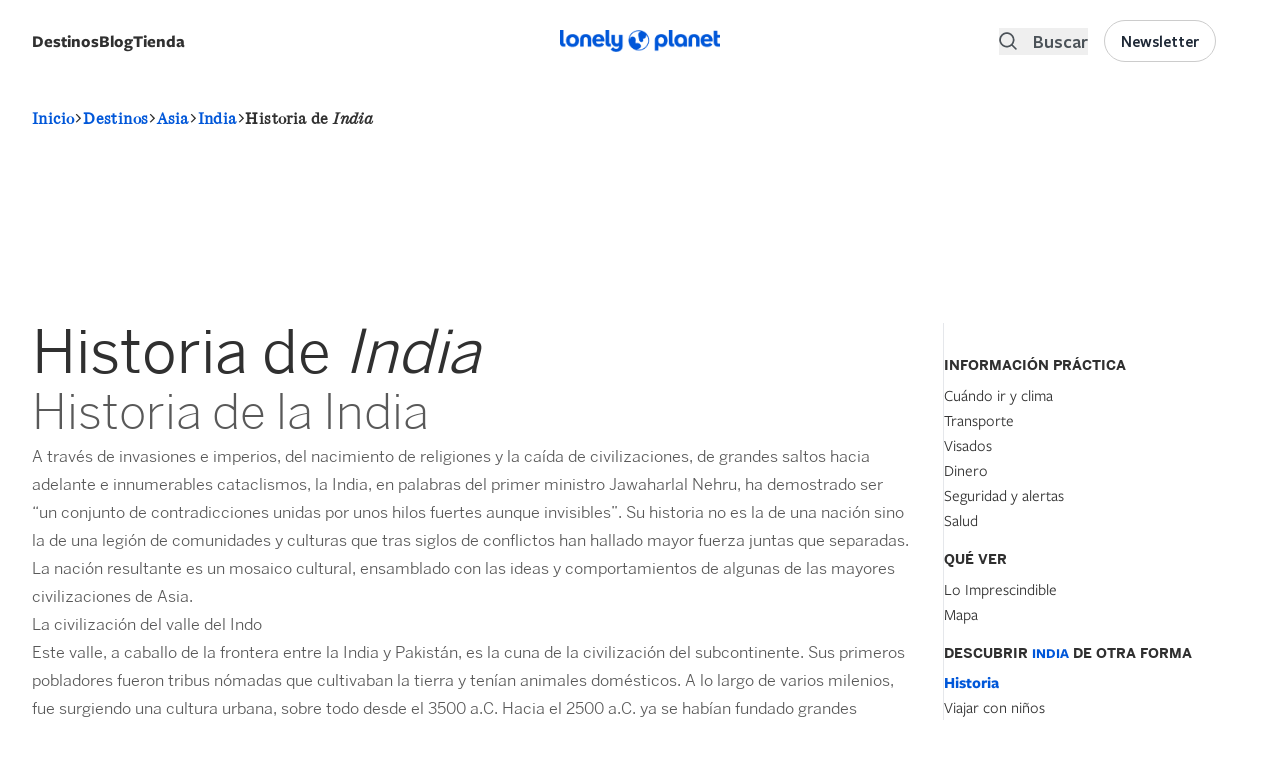

--- FILE ---
content_type: text/html; charset=UTF-8
request_url: https://www.lonelyplanet.es/asia/india/historia
body_size: 78618
content:
<!DOCTYPE html>
<html lang="es" dir="ltr" prefix="og: https://ogp.me/ns#">
  <head>
    <script>window.a2a_config=window.a2a_config||{};a2a_config.callbacks=[];a2a_config.overlays=[];a2a_config.templates={};a2a_config.icon_color = "#000000";</script>
<link rel="alternate" hreflang="es" href="https://www.lonelyplanet.es/asia/india" />
<style>background-color: black;</style>
<noscript><style>form.antibot * :not(.antibot-message) { display: none !important; }</style>
</noscript><meta name="description" content="Descubre la rica historia de India. Lugares históricos, eventos importantes y su evolución cultural." />
<meta name="keywords" content="Historia de India" />
<link rel="canonical" href="https://www.lonelyplanet.es/asia/india/historia" />
<meta property="og:url" content="https://www.lonelyplanet.es/asia/india/historia" />
<meta property="og:title" content="Historia de India - Lonely Planet" />
<meta property="og:description" content="Descubre la rica historia de India. Lugares históricos, eventos importantes y su evolución cultural." />
<meta name="twitter:description" content="Historia de India - Lonely Planet" />
<meta name="twitter:title" content="Historia de India - Lonely Planet" />
<meta charset="utf-8" />
<meta name="MobileOptimized" content="width" />
<meta name="HandheldFriendly" content="true" />
<meta name="viewport" content="width=device-width, initial-scale=1.0" />
<script data-ad-client="ca-pub-3364582907037341" async src="https://pagead2.googlesyndication.com/pagead/js/adsbygoogle.js" async></script>
<script src="https://sc-devel.s3.eu-central-1.amazonaws.com/Skins/SMCService.js" async></script>
<script async="async" src="https://www.googletagservices.com/tag/js/gpt.js"></script>
<script>
  var googletag = googletag || {};
  googletag.cmd = googletag.cmd || [];
</script>
<script src="https://sc-devel.s3.eu-central-1.amazonaws.com/sc-tagmanager/lonelyplanet.js" async></script>
<script src="https://cdn.smartclip-services.com/v1/Storage-a482323/smartclip-services/HeaderBidding/js/SmartclipConfig.js" async></script>
<script src="//analytics.planeta.es/lonely/pro/digitalData.js" async></script>
<script src="//assets.adobedtm.com/f8735ec9fc76f6b0820878a4989891bbd6063199/satelliteLib-e8c32d49aba4df5bd25abff40ab06e7b23e9b21d.js" async></script>
<script type="text/javascript" src="https://cookie-cdn.cookiepro.com/consent/17db0bb4-320c-4dfd-bf74-3cb1d9d590e4/OtAutoBlock.js" ></script>
<script src="https://cookie-cdn.cookiepro.com/scripttemplates/otSDKStub.js"  type="text/javascript" charset="UTF-8" data-domain-script="17db0bb4-320c-4dfd-bf74-3cb1d9d590e4" ></script>
<script type="text/javascript">
   function OptanonWrapper() { }
</script>
<link rel="apple-touch-icon" sizes="180x180" href="/sites/default/files/favicons/apple-touch-icon.png"/>
<link rel="icon" type="image/png" sizes="32x32" href="/sites/default/files/favicons/favicon-32x32.png"/>
<link rel="icon" type="image/png" sizes="16x16" href="/sites/default/files/favicons/favicon-16x16.png"/>
<link rel="manifest" href="/sites/default/files/favicons/site.webmanifest"/>
<link rel="mask-icon" href="/sites/default/files/favicons/safari-pinned-tab.svg" color="#5bbad5"/>
<meta name="msapplication-TileColor" content="#da532c"/>
<meta name="theme-color" content="#ffffff"/>
<meta name="generator" content="Groupo Planeta" />

    <title>Historia de India - Lonely Planet</title>
    <link rel="stylesheet" media="all" href="/modules/custom/selligent/assets/css/autocomplete.css?t9aei1" />
<link rel="stylesheet" media="all" href="/core/assets/vendor/jquery.ui/themes/base/core.css?t9aei1" />
<link rel="stylesheet" media="all" href="/core/assets/vendor/jquery.ui/themes/base/autocomplete.css?t9aei1" />
<link rel="stylesheet" media="all" href="/core/assets/vendor/jquery.ui/themes/base/menu.css?t9aei1" />
<link rel="stylesheet" media="all" href="/themes/contrib/stable/css/core/components/progress.module.css?t9aei1" />
<link rel="stylesheet" media="all" href="/themes/contrib/stable/css/core/components/ajax-progress.module.css?t9aei1" />
<link rel="stylesheet" media="all" href="/themes/contrib/stable/css/core/components/autocomplete-loading.module.css?t9aei1" />
<link rel="stylesheet" media="all" href="/themes/contrib/stable/css/system/components/align.module.css?t9aei1" />
<link rel="stylesheet" media="all" href="/themes/contrib/stable/css/system/components/fieldgroup.module.css?t9aei1" />
<link rel="stylesheet" media="all" href="/themes/contrib/stable/css/system/components/container-inline.module.css?t9aei1" />
<link rel="stylesheet" media="all" href="/themes/contrib/stable/css/system/components/clearfix.module.css?t9aei1" />
<link rel="stylesheet" media="all" href="/themes/contrib/stable/css/system/components/details.module.css?t9aei1" />
<link rel="stylesheet" media="all" href="/themes/contrib/stable/css/system/components/hidden.module.css?t9aei1" />
<link rel="stylesheet" media="all" href="/themes/contrib/stable/css/system/components/item-list.module.css?t9aei1" />
<link rel="stylesheet" media="all" href="/themes/contrib/stable/css/system/components/js.module.css?t9aei1" />
<link rel="stylesheet" media="all" href="/themes/contrib/stable/css/system/components/nowrap.module.css?t9aei1" />
<link rel="stylesheet" media="all" href="/themes/contrib/stable/css/system/components/position-container.module.css?t9aei1" />
<link rel="stylesheet" media="all" href="/themes/contrib/stable/css/system/components/reset-appearance.module.css?t9aei1" />
<link rel="stylesheet" media="all" href="/themes/contrib/stable/css/system/components/resize.module.css?t9aei1" />
<link rel="stylesheet" media="all" href="/themes/contrib/stable/css/system/components/system-status-counter.css?t9aei1" />
<link rel="stylesheet" media="all" href="/themes/contrib/stable/css/system/components/system-status-report-counters.css?t9aei1" />
<link rel="stylesheet" media="all" href="/themes/contrib/stable/css/system/components/system-status-report-general-info.css?t9aei1" />
<link rel="stylesheet" media="all" href="/themes/contrib/stable/css/system/components/tablesort.module.css?t9aei1" />
<link rel="stylesheet" media="all" href="/themes/contrib/stable/css/views/views.module.css?t9aei1" />
<link rel="stylesheet" media="all" href="/core/assets/vendor/jquery.ui/themes/base/theme.css?t9aei1" />
<link rel="stylesheet" media="all" href="/modules/contrib/addtoany/css/addtoany.css?t9aei1" />
<link rel="stylesheet" media="all" href="/modules/contrib/better_exposed_filters/css/better_exposed_filters.css?t9aei1" />
<link rel="stylesheet" media="all" href="/modules/custom/lp_menu/css/lp_menu.css?t9aei1" />
<link rel="stylesheet" media="all" href="/modules/contrib/paragraphs/css/paragraphs.unpublished.css?t9aei1" />
<link rel="stylesheet" media="all" href="/modules/contrib/search_api_autocomplete/css/search_api_autocomplete.css?t9aei1" />
<link rel="stylesheet" media="all" href="/themes/custom/lonelyplanet/dist/tailwind.css?t9aei1" />
<link rel="stylesheet" media="all" href="//cdnjs.cloudflare.com/ajax/libs/Swiper/4.0.7/css/swiper.min.css" />
<link rel="stylesheet" media="all" href="//cdnjs.cloudflare.com/ajax/libs/font-awesome/5.11.2/css/all.min.css" />
<link rel="stylesheet" media="all" href="//fonts.googleapis.com/css?family=Rajdhani&amp;display=swap" />
<link rel="stylesheet" media="all" href="https://cdn.jsdelivr.net/npm/remixicon@3.5.0/fonts/remixicon.css" />

    <script type="application/json" data-drupal-selector="drupal-settings-json">{"path":{"baseUrl":"\/","pathPrefix":"","currentPath":"node\/1065\/history","currentPathIsAdmin":false,"isFront":false,"currentLanguage":"es"},"pluralDelimiter":"\u0003","suppressDeprecationErrors":true,"gtag":{"tagId":"","consentMode":false,"otherIds":[],"events":[],"additionalConfigInfo":[]},"ajaxPageState":{"libraries":"[base64]","theme":"lonelyplanet","theme_token":null},"ajaxTrustedUrl":{"\/todos-ciudades":true,"\/search":true},"gtm":{"tagId":null,"settings":{"data_layer":"dataLayer","include_environment":false},"tagIds":["GTM-TP7CM53"]},"views":{"ajax_path":"\/views\/ajax","ajaxViews":{"views_dom_id:dda7f4696a4cb140ee80effec77e3dbb7735dbd710a05cefed9001e980be0aa3":{"view_name":"destination_components","view_display_id":"related_articles_node_components","view_args":"1065","view_path":"\/node\/1065\/history","view_base_path":"todos-ciudades","view_dom_id":"dda7f4696a4cb140ee80effec77e3dbb7735dbd710a05cefed9001e980be0aa3","pager_element":0},"views_dom_id:c49b3feda7ce5602b47e4dbdad081ee41935d0106c80358e97b32978bc84833a":{"view_name":"destination_components","view_display_id":"related_articles_node_components","view_args":"1065","view_path":"\/node\/1065\/history","view_base_path":"todos-ciudades","view_dom_id":"c49b3feda7ce5602b47e4dbdad081ee41935d0106c80358e97b32978bc84833a","pager_element":0}}},"search_api_autocomplete":{"search":{"auto_submit":true,"min_length":3}},"user":{"uid":0,"permissionsHash":"faf16363b83fe094ee422801ec8301d09f83f7fbe8dec164a9deec479464d420"}}</script>
<script src="/core/assets/vendor/jquery/jquery.min.js?v=3.7.1"></script>
<script src="/core/assets/vendor/once/once.min.js?v=1.0.1"></script>
<script src="/sites/default/files/languages/es_ZOkZwsdLiKDnkT6PGaBjWPh1ftO7iGGqf-ZZ2emVBvM.js?t9aei1"></script>
<script src="/core/misc/drupalSettingsLoader.js?v=10.5.6"></script>
<script src="/core/misc/drupal.js?v=10.5.6"></script>
<script src="/core/misc/drupal.init.js?v=10.5.6"></script>
<script src="/core/assets/vendor/jquery.ui/ui/version-min.js?v=10.5.6"></script>
<script src="/core/assets/vendor/jquery.ui/ui/data-min.js?v=10.5.6"></script>
<script src="/core/assets/vendor/jquery.ui/ui/disable-selection-min.js?v=10.5.6"></script>
<script src="/core/assets/vendor/jquery.ui/ui/jquery-patch-min.js?v=10.5.6"></script>
<script src="/core/assets/vendor/jquery.ui/ui/scroll-parent-min.js?v=10.5.6"></script>
<script src="/core/assets/vendor/jquery.ui/ui/unique-id-min.js?v=10.5.6"></script>
<script src="/core/assets/vendor/jquery.ui/ui/focusable-min.js?v=10.5.6"></script>
<script src="/core/assets/vendor/jquery.ui/ui/keycode-min.js?v=10.5.6"></script>
<script src="/core/assets/vendor/jquery.ui/ui/plugin-min.js?v=10.5.6"></script>
<script src="/core/assets/vendor/jquery.ui/ui/widget-min.js?v=10.5.6"></script>
<script src="/core/assets/vendor/jquery.ui/ui/labels-min.js?v=10.5.6"></script>
<script src="/core/assets/vendor/jquery.ui/ui/widgets/autocomplete-min.js?v=10.5.6"></script>
<script src="/core/assets/vendor/jquery.ui/ui/widgets/menu-min.js?v=10.5.6"></script>
<script src="/core/assets/vendor/tabbable/index.umd.min.js?v=6.2.0"></script>
<script src="/core/misc/autocomplete.js?v=10.5.6"></script>
<script src="/core/misc/debounce.js?v=10.5.6"></script>
<script src="/modules/contrib/google_tag/js/gtag.js?t9aei1"></script>
<script src="/core/misc/progress.js?v=10.5.6"></script>
<script src="/core/assets/vendor/loadjs/loadjs.min.js?v=4.3.0"></script>
<script src="/core/misc/announce.js?v=10.5.6"></script>
<script src="/core/misc/message.js?v=10.5.6"></script>
<script src="/core/misc/ajax.js?v=10.5.6"></script>
<script src="/themes/contrib/stable/js/ajax.js?v=10.5.6"></script>
<script src="/modules/contrib/google_tag/js/gtm.js?t9aei1"></script>
<script src="//cdnjs.cloudflare.com/ajax/libs/Swiper/4.5.1/js/swiper.min.js"></script>
<script src="/core/misc/jquery.tabbable.shim.js?v=10.5.6"></script>
<script src="/core/misc/position.js?v=10.5.6"></script>
<script src="/modules/contrib/search_api_autocomplete/js/search_api_autocomplete.js?t9aei1"></script>
<script src="/modules/custom/lp_search/js/lp_facets.js?v=1.x"></script>
<script src="/modules/custom/lp_search/js/lp_search.js?v=1.x"></script>
<script src="/modules/custom/lp_search/js/lp_sorts.js?v=1.x"></script>

  </head>
  <body>
        <a href="#main-content" class="visually-hidden focusable">
      Pasar al contenido principal
    </a>
    <noscript><iframe src="https://www.googletagmanager.com/ns.html?id=GTM-TP7CM53"
                  height="0" width="0" style="display:none;visibility:hidden"></iframe></noscript>

      <div class="dialog-off-canvas-main-canvas" data-off-canvas-main-canvas>
    <header role="banner">
    <div>
    <div id="block-smartheaderblock">
  
    
      

<div id="smart-header" class="smart-header-wrapper z-100  ">
  <div class=" py-5 justify-center w-full">
    <div class="xl:container mx-auto px-4">
      <div class="grid grid-cols-3 gap-2 content-center">
        <div class="left-region flex items-center flex-row-reverse justify-end lg:flex-row lg:justify-start">
                      <div class="hidden lg:flex">
              <div id="block-lonelyplanet-lpmenu" class="block block-lp-menu block-lp-menu-block mb-0 flex items-center destination-navigation relative">
  
      <div class="cursor-pointer gap-x-2 font-freightsans text-[17px] mobile-megamenu-toggle block-label-toggle select-none flex justify-between w-full" id="lonelyplanetmenu-title">
      <label class="inline-flex cursor-pointer font-medium lg:font-bold">Destinos</label>
      <svg class="inline-flex lg:hidden" viewBox="0 0 24 24" width="24" height="24" stroke="currentColor" stroke-width="2" fill="none" stroke-linecap="round" stroke-linejoin="round" class="css-i6dzq1"><polyline points="9 18 15 12 9 6"></polyline></svg>
    </div>
    
      <div class="transition-opacity duration-300 opacity-0 hidden lg:absolute lg:z-200" id="megamenu-container">
      <div class="megamenu-container pl-0 w-[100vw] lg:w-[80vw] container mt-6 z-20 xl:shadow-md">
  <div class="hidden lg:inline-flex absolute left-10 -top-2 w-0 h-0 border-l-[8px] border-l-transparent border-r-[8px] border-r-transparent border-b-[8px] border-b-white shadow-xl z-200"></div>
  <div class="container h-full px-0">
    <div class="megamenu flex-col lg:flex-row h-full hidden lg:flex">
      <div class="megamenu-list-container rounded-l-xl bg-white h-full lg:pt-4 px-0 fixed lg:relative hidden lg:flex">
        <ul class="megamenu-list list-none h-full">
                      <li class="megamenu-item active" data-id="72">
              <a href="/africa" class="flex items-center py-4 lg:py-2 rounded text-base gap-3 font-medium justify-between">
                <span class="flex grow w-full">África</span>
                <svg class="inline-flex lg:hidden" viewBox="0 0 24 24" width="24" height="24" stroke="currentColor" stroke-width="2" fill="none" stroke-linecap="round" stroke-linejoin="round" class="css-i6dzq1"><polyline points="9 18 15 12 9 6"></polyline></svg>
              </a>

            </li>
                      <li class="megamenu-item " data-id="73">
              <a href="/america-del-norte-y-central" class="flex items-center py-4 lg:py-2 rounded text-base gap-3 font-medium justify-between">
                <span class="flex grow w-full">América del Norte y Central</span>
                <svg class="inline-flex lg:hidden" viewBox="0 0 24 24" width="24" height="24" stroke="currentColor" stroke-width="2" fill="none" stroke-linecap="round" stroke-linejoin="round" class="css-i6dzq1"><polyline points="9 18 15 12 9 6"></polyline></svg>
              </a>

            </li>
                      <li class="megamenu-item " data-id="80">
              <a href="/america-del-sur" class="flex items-center py-4 lg:py-2 rounded text-base gap-3 font-medium justify-between">
                <span class="flex grow w-full">América del Sur</span>
                <svg class="inline-flex lg:hidden" viewBox="0 0 24 24" width="24" height="24" stroke="currentColor" stroke-width="2" fill="none" stroke-linecap="round" stroke-linejoin="round" class="css-i6dzq1"><polyline points="9 18 15 12 9 6"></polyline></svg>
              </a>

            </li>
                      <li class="megamenu-item " data-id="79">
              <a href="/antartida" class="flex items-center py-4 lg:py-2 rounded text-base gap-3 font-medium justify-between">
                <span class="flex grow w-full">Antártida</span>
                <svg class="inline-flex lg:hidden" viewBox="0 0 24 24" width="24" height="24" stroke="currentColor" stroke-width="2" fill="none" stroke-linecap="round" stroke-linejoin="round" class="css-i6dzq1"><polyline points="9 18 15 12 9 6"></polyline></svg>
              </a>

            </li>
                      <li class="megamenu-item " data-id="1">
              <a href="/asia" class="flex items-center py-4 lg:py-2 rounded text-base gap-3 font-medium justify-between">
                <span class="flex grow w-full">Asia</span>
                <svg class="inline-flex lg:hidden" viewBox="0 0 24 24" width="24" height="24" stroke="currentColor" stroke-width="2" fill="none" stroke-linecap="round" stroke-linejoin="round" class="css-i6dzq1"><polyline points="9 18 15 12 9 6"></polyline></svg>
              </a>

            </li>
                      <li class="megamenu-item " data-id="10">
              <a href="/europa" class="flex items-center py-4 lg:py-2 rounded text-base gap-3 font-medium justify-between">
                <span class="flex grow w-full">Europa</span>
                <svg class="inline-flex lg:hidden" viewBox="0 0 24 24" width="24" height="24" stroke="currentColor" stroke-width="2" fill="none" stroke-linecap="round" stroke-linejoin="round" class="css-i6dzq1"><polyline points="9 18 15 12 9 6"></polyline></svg>
              </a>

            </li>
                      <li class="megamenu-item " data-id="81">
              <a href="/oceania" class="flex items-center py-4 lg:py-2 rounded text-base gap-3 font-medium justify-between">
                <span class="flex grow w-full">Oceanía</span>
                <svg class="inline-flex lg:hidden" viewBox="0 0 24 24" width="24" height="24" stroke="currentColor" stroke-width="2" fill="none" stroke-linecap="round" stroke-linejoin="round" class="css-i6dzq1"><polyline points="9 18 15 12 9 6"></polyline></svg>
              </a>

            </li>
                    <li class="megamenu-item mt-auto absolute bottom-0 w-full megamenu-item-last">
            <a href="/destinos" class="flex items-center w-full justify-center py-4 rounded text-base gap-3 bg-gray-100 hover:bg-primary hover:text-white link-destinations">
              <span class="flex grow w-full font-bold">Ver todos los destinos</span>
            </a>
          </li>
        </ul>
      </div>
      <div class="megamenu-details bg-white lg:py-6 rounded-r-xl fixed left-0 right-0 top-0 lg:relative hidden lg:flex h-full overflow-y-scroll lg:overflow-auto">
                              <div class="megamenu-details-department lg:px-4 w-full " data-parent-id="72">
              <div class="megamenu-details-department-items px-0 lg:px-4 xl:px-0 flex flex-col lg:flex-row gap-x-6">
                <div class="w-full lg:w-1/2 countries-container">
                  <div class="flex justify-between items-center w-full border-b-2 pb-2 mb-2 h-[40px] department-items-title-wrapper">
                    <h2 class="font-bold text-md flex items-center">
                      Países
                    </h2>
                    <span class="pager-controls countries-pager-controls ml-2 hidden">
                      <button class="pager-prev" aria-label="Previous">
                        <svg viewBox="0 0 24 24" width="24" height="24" stroke="currentColor" stroke-width="2" fill="none" stroke-linecap="round" stroke-linejoin="round" class="css-i6dzq1"><polyline points="15 18 9 12 15 6"></polyline></svg>
                      </button>
                      <button class="pager-next" aria-label="Next">
                        <svg viewBox="0 0 24 24" width="24" height="24" stroke="currentColor" stroke-width="2" fill="none" stroke-linecap="round" stroke-linejoin="round" class="css-i6dzq1"><polyline points="9 18 15 12 9 6"></polyline></svg>
                      </button>
                    </span>
                  </div>
                  <ul class="megamenu-section countries-list list-none p-0 grid grid-cols-1 2xl:grid-cols-2 gap-y-2">
                                          <li class="megamenu-column pr-3 country-item hidden flex justify-between" data-id="1173">
                        <a href="/africa/angola" class="text-black hover:text-black text-base font-medium w-full flex justify-between">
                          Angola
                        </a>
                      </li>
                                          <li class="megamenu-column pr-3 country-item hidden flex justify-between" data-id="1177">
                        <a href="/africa/argelia" class="text-black hover:text-black text-base font-medium w-full flex justify-between">
                          Argelia
                        </a>
                      </li>
                                          <li class="megamenu-column pr-3 country-item hidden flex justify-between" data-id="1191">
                        <a href="/africa/benin" class="text-black hover:text-black text-base font-medium w-full flex justify-between">
                          Benín
                        </a>
                      </li>
                                          <li class="megamenu-column pr-3 country-item hidden flex justify-between" data-id="1019">
                        <a href="/africa/botsuana" class="text-black hover:text-black text-base font-medium w-full flex justify-between">
                          Botsuana
                        </a>
                      </li>
                                          <li class="megamenu-column pr-3 country-item hidden flex justify-between" data-id="1233">
                        <a href="/africa/burkina-faso" class="text-black hover:text-black text-base font-medium w-full flex justify-between">
                          Burkina Faso
                        </a>
                      </li>
                                          <li class="megamenu-column pr-3 country-item hidden flex justify-between" data-id="1232">
                        <a href="/africa/burundi" class="text-black hover:text-black text-base font-medium w-full flex justify-between">
                          Burundi
                        </a>
                      </li>
                                          <li class="megamenu-column pr-3 country-item hidden flex justify-between" data-id="1227">
                        <a href="/africa/cabo-verde" class="text-black hover:text-black text-base font-medium w-full flex justify-between">
                          Cabo Verde
                        </a>
                      </li>
                                          <li class="megamenu-column pr-3 country-item hidden flex justify-between" data-id="1201">
                        <a href="/africa/camerun" class="text-black hover:text-black text-base font-medium w-full flex justify-between">
                          Camerún
                        </a>
                      </li>
                                          <li class="megamenu-column pr-3 country-item hidden flex justify-between" data-id="1244">
                        <a href="/africa/chad" class="text-black hover:text-black text-base font-medium w-full flex justify-between">
                          Chad
                        </a>
                      </li>
                                          <li class="megamenu-column pr-3 country-item hidden flex justify-between" data-id="1249">
                        <a href="/africa/comoras-y-mayotte" class="text-black hover:text-black text-base font-medium w-full flex justify-between">
                          Comoras y Mayotte
                        </a>
                      </li>
                                          <li class="megamenu-column pr-3 country-item hidden flex justify-between" data-id="2929">
                        <a href="/africa/costa-de-marfil" class="text-black hover:text-black text-base font-medium w-full flex justify-between">
                          Costa de Marfil
                        </a>
                      </li>
                                          <li class="megamenu-column pr-3 country-item hidden flex justify-between" data-id="1025">
                        <a href="/africa/egipto" class="text-black hover:text-black text-base font-medium w-full flex justify-between">
                          Egipto
                        </a>
                      </li>
                                          <li class="megamenu-column pr-3 country-item hidden flex justify-between" data-id="16167">
                        <a href="/africa/eritrea" class="text-black hover:text-black text-base font-medium w-full flex justify-between">
                          Eritrea
                        </a>
                      </li>
                                          <li class="megamenu-column pr-3 country-item hidden flex justify-between" data-id="1169">
                        <a href="/africa/etiopia" class="text-black hover:text-black text-base font-medium w-full flex justify-between">
                          Etiopía
                        </a>
                      </li>
                                          <li class="megamenu-column pr-3 country-item hidden flex justify-between" data-id="16264">
                        <a href="/africa/gabon" class="text-black hover:text-black text-base font-medium w-full flex justify-between">
                          Gabón
                        </a>
                      </li>
                                          <li class="megamenu-column pr-3 country-item hidden flex justify-between" data-id="1028">
                        <a href="/africa/gambia" class="text-black hover:text-black text-base font-medium w-full flex justify-between">
                          Gambia
                        </a>
                      </li>
                                          <li class="megamenu-column pr-3 country-item hidden flex justify-between" data-id="16171">
                        <a href="/africa/ghana" class="text-black hover:text-black text-base font-medium w-full flex justify-between">
                          Ghana
                        </a>
                      </li>
                                          <li class="megamenu-column pr-3 country-item hidden flex justify-between" data-id="16003">
                        <a href="/africa/guinea" class="text-black hover:text-black text-base font-medium w-full flex justify-between">
                          Guinea
                        </a>
                      </li>
                                          <li class="megamenu-column pr-3 country-item hidden flex justify-between" data-id="16049">
                        <a href="/africa/guinea-ecuatorial" class="text-black hover:text-black text-base font-medium w-full flex justify-between">
                          Guinea Ecuatorial
                        </a>
                      </li>
                                          <li class="megamenu-column pr-3 country-item hidden flex justify-between" data-id="16015">
                        <a href="/africa/guinea-bissau" class="text-black hover:text-black text-base font-medium w-full flex justify-between">
                          Guinea-Bissau
                        </a>
                      </li>
                                          <li class="megamenu-column pr-3 country-item hidden flex justify-between" data-id="1210">
                        <a href="/africa/kenia" class="text-black hover:text-black text-base font-medium w-full flex justify-between">
                          Kenia
                        </a>
                      </li>
                                          <li class="megamenu-column pr-3 country-item hidden flex justify-between" data-id="1035">
                        <a href="/africa/lesoto" class="text-black hover:text-black text-base font-medium w-full flex justify-between">
                          Lesoto
                        </a>
                      </li>
                                          <li class="megamenu-column pr-3 country-item hidden flex justify-between" data-id="16132">
                        <a href="/africa/liberia" class="text-black hover:text-black text-base font-medium w-full flex justify-between">
                          Liberia
                        </a>
                      </li>
                                          <li class="megamenu-column pr-3 country-item hidden flex justify-between" data-id="16206">
                        <a href="/africa/libia" class="text-black hover:text-black text-base font-medium w-full flex justify-between">
                          Libia
                        </a>
                      </li>
                                          <li class="megamenu-column pr-3 country-item hidden flex justify-between" data-id="1171">
                        <a href="/africa/madagascar" class="text-black hover:text-black text-base font-medium w-full flex justify-between">
                          Madagascar
                        </a>
                      </li>
                                          <li class="megamenu-column pr-3 country-item hidden flex justify-between" data-id="1037">
                        <a href="/africa/malaui" class="text-black hover:text-black text-base font-medium w-full flex justify-between">
                          Malaui
                        </a>
                      </li>
                                          <li class="megamenu-column pr-3 country-item hidden flex justify-between" data-id="1220">
                        <a href="/africa/mali" class="text-black hover:text-black text-base font-medium w-full flex justify-between">
                          Malí
                        </a>
                      </li>
                                          <li class="megamenu-column pr-3 country-item hidden flex justify-between" data-id="1112">
                        <a href="/africa/marruecos" class="text-black hover:text-black text-base font-medium w-full flex justify-between">
                          Marruecos
                        </a>
                      </li>
                                          <li class="megamenu-column pr-3 country-item hidden flex justify-between" data-id="1219">
                        <a href="/africa/mauricio" class="text-black hover:text-black text-base font-medium w-full flex justify-between">
                          Mauricio
                        </a>
                      </li>
                                          <li class="megamenu-column pr-3 country-item hidden flex justify-between" data-id="1178">
                        <a href="/africa/mauritania" class="text-black hover:text-black text-base font-medium w-full flex justify-between">
                          Mauritania
                        </a>
                      </li>
                                          <li class="megamenu-column pr-3 country-item hidden flex justify-between" data-id="1038">
                        <a href="/africa/mozambique" class="text-black hover:text-black text-base font-medium w-full flex justify-between">
                          Mozambique
                        </a>
                      </li>
                                          <li class="megamenu-column pr-3 country-item hidden flex justify-between" data-id="1079">
                        <a href="/africa/namibia" class="text-black hover:text-black text-base font-medium w-full flex justify-between">
                          Namibia
                        </a>
                      </li>
                                          <li class="megamenu-column pr-3 country-item hidden flex justify-between" data-id="16102">
                        <a href="/africa/niger" class="text-black hover:text-black text-base font-medium w-full flex justify-between">
                          Níger
                        </a>
                      </li>
                                          <li class="megamenu-column pr-3 country-item hidden flex justify-between" data-id="1205">
                        <a href="/africa/nigeria" class="text-black hover:text-black text-base font-medium w-full flex justify-between">
                          Nigeria
                        </a>
                      </li>
                                          <li class="megamenu-column pr-3 country-item hidden flex justify-between" data-id="16098">
                        <a href="/africa/republica-centroafricana" class="text-black hover:text-black text-base font-medium w-full flex justify-between">
                          República Centroafricana
                        </a>
                      </li>
                                          <li class="megamenu-column pr-3 country-item hidden flex justify-between" data-id="1247">
                        <a href="/africa/republica-del-congo" class="text-black hover:text-black text-base font-medium w-full flex justify-between">
                          República del Congo
                        </a>
                      </li>
                                          <li class="megamenu-column pr-3 country-item hidden flex justify-between" data-id="1246">
                        <a href="/africa/republica-democratica-del-congo" class="text-black hover:text-black text-base font-medium w-full flex justify-between">
                          República Democrática del Congo
                        </a>
                      </li>
                                          <li class="megamenu-column pr-3 country-item hidden flex justify-between" data-id="16090">
                        <a href="/africa/ruanda" class="text-black hover:text-black text-base font-medium w-full flex justify-between">
                          Ruanda
                        </a>
                      </li>
                                          <li class="megamenu-column pr-3 country-item hidden flex justify-between" data-id="16302">
                        <a href="/africa/santo-tome-y-principe" class="text-black hover:text-black text-base font-medium w-full flex justify-between">
                          Santo Tomé y Príncipe
                        </a>
                      </li>
                                          <li class="megamenu-column pr-3 country-item hidden flex justify-between" data-id="1092">
                        <a href="/africa/senegal" class="text-black hover:text-black text-base font-medium w-full flex justify-between">
                          Senegal
                        </a>
                      </li>
                                          <li class="megamenu-column pr-3 country-item hidden flex justify-between" data-id="1218">
                        <a href="/africa/seychelles" class="text-black hover:text-black text-base font-medium w-full flex justify-between">
                          Seychelles
                        </a>
                      </li>
                                          <li class="megamenu-column pr-3 country-item hidden flex justify-between" data-id="16318">
                        <a href="/africa/sierra-leona" class="text-black hover:text-black text-base font-medium w-full flex justify-between">
                          Sierra Leona
                        </a>
                      </li>
                                          <li class="megamenu-column pr-3 country-item hidden flex justify-between" data-id="16241">
                        <a href="/africa/somalia-y-somalilandia" class="text-black hover:text-black text-base font-medium w-full flex justify-between">
                          Somalia y Somalilandia 
                        </a>
                      </li>
                                          <li class="megamenu-column pr-3 country-item hidden flex justify-between" data-id="1093">
                        <a href="/africa/suazilandia" class="text-black hover:text-black text-base font-medium w-full flex justify-between">
                          Suazilandia
                        </a>
                      </li>
                                          <li class="megamenu-column pr-3 country-item hidden flex justify-between" data-id="1094">
                        <a href="/africa/sudafrica" class="text-black hover:text-black text-base font-medium w-full flex justify-between">
                          Sudáfrica
                        </a>
                      </li>
                                          <li class="megamenu-column pr-3 country-item hidden flex justify-between" data-id="1222">
                        <a href="/africa/sudan" class="text-black hover:text-black text-base font-medium w-full flex justify-between">
                          Sudán
                        </a>
                      </li>
                                          <li class="megamenu-column pr-3 country-item hidden flex justify-between" data-id="1223">
                        <a href="/africa/sudan-del-sur" class="text-black hover:text-black text-base font-medium w-full flex justify-between">
                          Sudán del Sur
                        </a>
                      </li>
                                          <li class="megamenu-column pr-3 country-item hidden flex justify-between" data-id="1097">
                        <a href="/africa/tanzania" class="text-black hover:text-black text-base font-medium w-full flex justify-between">
                          Tanzania
                        </a>
                      </li>
                                          <li class="megamenu-column pr-3 country-item hidden flex justify-between" data-id="16322">
                        <a href="/africa/togo" class="text-black hover:text-black text-base font-medium w-full flex justify-between">
                          Togo
                        </a>
                      </li>
                                          <li class="megamenu-column pr-3 country-item hidden flex justify-between" data-id="1098">
                        <a href="/africa/tunez" class="text-black hover:text-black text-base font-medium w-full flex justify-between">
                          Túnez
                        </a>
                      </li>
                                          <li class="megamenu-column pr-3 country-item hidden flex justify-between" data-id="15754">
                        <a href="/africa/uganda" class="text-black hover:text-black text-base font-medium w-full flex justify-between">
                          Uganda
                        </a>
                      </li>
                                          <li class="megamenu-column pr-3 country-item hidden flex justify-between" data-id="12627">
                        <a href="/africa/yibuti" class="text-black hover:text-black text-base font-medium w-full flex justify-between">
                          Yibuti
                        </a>
                      </li>
                                          <li class="megamenu-column pr-3 country-item hidden flex justify-between" data-id="1104">
                        <a href="/africa/zambia" class="text-black hover:text-black text-base font-medium w-full flex justify-between">
                          Zambia
                        </a>
                      </li>
                                          <li class="megamenu-column pr-3 country-item hidden flex justify-between" data-id="1105">
                        <a href="/africa/zimbabue" class="text-black hover:text-black text-base font-medium w-full flex justify-between">
                          Zimbabue
                        </a>
                      </li>
                                      </ul>
                </div>
                                  <div class="w-full lg:w-1/2 cities-container">
                    <div class="flex justify-between items-center w-full border-b-2 pb-2 mb-2 h-[40px] department-items-title-wrapper">
                      <h2 class="font-bold text-md flex items-center">
                        Ciudades y regiones
                      </h2>
                      <span class="pager-controls cities-pager-controls ml-2 hidden">
                          <button class="pager-prev" aria-label="Previous">
                            <svg viewBox="0 0 24 24" width="24" height="24" stroke="currentColor" stroke-width="2" fill="none" stroke-linecap="round" stroke-linejoin="round" class="css-i6dzq1"><polyline points="15 18 9 12 15 6"></polyline></svg>
                          </button>
                          <button class="pager-next" aria-label="Next">
                            <svg viewBox="0 0 24 24" width="24" height="24" stroke="currentColor" stroke-width="2" fill="none" stroke-linecap="round" stroke-linejoin="round" class="css-i6dzq1"><polyline points="9 18 15 12 9 6"></polyline></svg>
                          </button>
                        </span>
                    </div>
                    <ul class="megamenu-section cities-list list-none p-0 grid grid-cols-1 2xl:grid-cols-2 gap-y-2">
                                              <li class="megamenu-column city-item flex justify-between" data-id="1113">
                          <a href="/africa/marruecos/marrakech" class="text-black hover:text-black text-base font-medium w-full flex justify-between">
                            Marrakech
                          </a>
                        </li>
                                          </ul>
                  </div>
                              </div>
            </div>
                                        <div class="megamenu-details-department lg:px-4 w-full hidden" data-parent-id="73">
              <div class="megamenu-details-department-items px-0 lg:px-4 xl:px-0 flex flex-col lg:flex-row gap-x-6">
                <div class="w-full lg:w-1/2 countries-container">
                  <div class="flex justify-between items-center w-full border-b-2 pb-2 mb-2 h-[40px] department-items-title-wrapper">
                    <h2 class="font-bold text-md flex items-center">
                      Países
                    </h2>
                    <span class="pager-controls countries-pager-controls ml-2 hidden">
                      <button class="pager-prev" aria-label="Previous">
                        <svg viewBox="0 0 24 24" width="24" height="24" stroke="currentColor" stroke-width="2" fill="none" stroke-linecap="round" stroke-linejoin="round" class="css-i6dzq1"><polyline points="15 18 9 12 15 6"></polyline></svg>
                      </button>
                      <button class="pager-next" aria-label="Next">
                        <svg viewBox="0 0 24 24" width="24" height="24" stroke="currentColor" stroke-width="2" fill="none" stroke-linecap="round" stroke-linejoin="round" class="css-i6dzq1"><polyline points="9 18 15 12 9 6"></polyline></svg>
                      </button>
                    </span>
                  </div>
                  <ul class="megamenu-section countries-list list-none p-0 grid grid-cols-1 2xl:grid-cols-2 gap-y-2">
                                          <li class="megamenu-column pr-3 country-item hidden flex justify-between" data-id="1174">
                        <a href="/america-del-norte-y-central/anguila" class="text-black hover:text-black text-base font-medium w-full flex justify-between">
                          Anguila
                        </a>
                      </li>
                                          <li class="megamenu-column pr-3 country-item hidden flex justify-between" data-id="1176">
                        <a href="/america-del-norte-y-central/antigua-y-barbuda" class="text-black hover:text-black text-base font-medium w-full flex justify-between">
                          Antigua y Barbuda
                        </a>
                      </li>
                                          <li class="megamenu-column pr-3 country-item hidden flex justify-between" data-id="1180">
                        <a href="/america-del-norte-y-central/aruba-bonaire-y-curazao" class="text-black hover:text-black text-base font-medium w-full flex justify-between">
                          Aruba, Bonaire y Curazao
                        </a>
                      </li>
                                          <li class="megamenu-column pr-3 country-item hidden flex justify-between" data-id="1185">
                        <a href="/america-del-norte-y-central/bahamas" class="text-black hover:text-black text-base font-medium w-full flex justify-between">
                          Bahamas
                        </a>
                      </li>
                                          <li class="megamenu-column pr-3 country-item hidden flex justify-between" data-id="1189">
                        <a href="/america-del-norte-y-central/barbados" class="text-black hover:text-black text-base font-medium w-full flex justify-between">
                          Barbados
                        </a>
                      </li>
                                          <li class="megamenu-column pr-3 country-item hidden flex justify-between" data-id="1190">
                        <a href="/america-del-norte-y-central/belice" class="text-black hover:text-black text-base font-medium w-full flex justify-between">
                          Belice
                        </a>
                      </li>
                                          <li class="megamenu-column pr-3 country-item hidden flex justify-between" data-id="1192">
                        <a href="/america-del-norte-y-central/bermudas" class="text-black hover:text-black text-base font-medium w-full flex justify-between">
                          Bermudas
                        </a>
                      </li>
                                          <li class="megamenu-column pr-3 country-item hidden flex justify-between" data-id="1041">
                        <a href="/america-del-norte-y-central/canada" class="text-black hover:text-black text-base font-medium w-full flex justify-between">
                          Canadá
                        </a>
                      </li>
                                          <li class="megamenu-column pr-3 country-item hidden flex justify-between" data-id="1023">
                        <a href="/america-del-norte-y-central/costa-rica" class="text-black hover:text-black text-base font-medium w-full flex justify-between">
                          Costa Rica
                        </a>
                      </li>
                                          <li class="megamenu-column pr-3 country-item hidden flex justify-between" data-id="1045">
                        <a href="/america-del-norte-y-central/cuba" class="text-black hover:text-black text-base font-medium w-full flex justify-between">
                          Cuba
                        </a>
                      </li>
                                          <li class="megamenu-column pr-3 country-item hidden flex justify-between" data-id="1197">
                        <a href="/america-del-norte-y-central/dominica" class="text-black hover:text-black text-base font-medium w-full flex justify-between">
                          Dominica
                        </a>
                      </li>
                                          <li class="megamenu-column pr-3 country-item hidden flex justify-between" data-id="1235">
                        <a href="/america-del-norte-y-central/el-salvador" class="text-black hover:text-black text-base font-medium w-full flex justify-between">
                          El Salvador
                        </a>
                      </li>
                                          <li class="megamenu-column pr-3 country-item hidden flex justify-between" data-id="1001">
                        <a href="/america-del-norte-y-central/estados-unidos" class="text-black hover:text-black text-base font-medium w-full flex justify-between">
                          Estados Unidos
                        </a>
                      </li>
                                          <li class="megamenu-column pr-3 country-item hidden flex justify-between" data-id="16074">
                        <a href="/america-del-norte-y-central/granada" class="text-black hover:text-black text-base font-medium w-full flex justify-between">
                          Granada
                        </a>
                      </li>
                                          <li class="megamenu-column pr-3 country-item hidden flex justify-between" data-id="15998">
                        <a href="/america-del-norte-y-central/guadalupe" class="text-black hover:text-black text-base font-medium w-full flex justify-between">
                          Guadalupe
                        </a>
                      </li>
                                          <li class="megamenu-column pr-3 country-item hidden flex justify-between" data-id="1029">
                        <a href="/america-del-norte-y-central/guatemala" class="text-black hover:text-black text-base font-medium w-full flex justify-between">
                          Guatemala
                        </a>
                      </li>
                                          <li class="megamenu-column pr-3 country-item hidden flex justify-between" data-id="1225">
                        <a href="/america-del-norte-y-central/haiti" class="text-black hover:text-black text-base font-medium w-full flex justify-between">
                          Haití
                        </a>
                      </li>
                                          <li class="megamenu-column pr-3 country-item hidden flex justify-between" data-id="1213">
                        <a href="/america-del-norte-y-central/honduras" class="text-black hover:text-black text-base font-medium w-full flex justify-between">
                          Honduras
                        </a>
                      </li>
                                          <li class="megamenu-column pr-3 country-item hidden flex justify-between" data-id="16181">
                        <a href="/america-del-norte-y-central/islas-caiman" class="text-black hover:text-black text-base font-medium w-full flex justify-between">
                          Islas Caimán
                        </a>
                      </li>
                                          <li class="megamenu-column pr-3 country-item hidden flex justify-between" data-id="16136">
                        <a href="/america-del-norte-y-central/islas-turcas-y-caicos" class="text-black hover:text-black text-base font-medium w-full flex justify-between">
                          Islas Turcas y Caicos
                        </a>
                      </li>
                                          <li class="megamenu-column pr-3 country-item hidden flex justify-between" data-id="16106">
                        <a href="/america-del-norte-y-central/islas-virgenes-de-los-ee-uu-y-britanicas" class="text-black hover:text-black text-base font-medium w-full flex justify-between">
                          Islas Vírgenes, de los EE UU y Británicas
                        </a>
                      </li>
                                          <li class="megamenu-column pr-3 country-item hidden flex justify-between" data-id="1200">
                        <a href="/america-del-norte-y-central/jamaica" class="text-black hover:text-black text-base font-medium w-full flex justify-between">
                          Jamaica
                        </a>
                      </li>
                                          <li class="megamenu-column pr-3 country-item hidden flex justify-between" data-id="16225">
                        <a href="/america-del-norte-y-central/martinica" class="text-black hover:text-black text-base font-medium w-full flex justify-between">
                          Martinica
                        </a>
                      </li>
                                          <li class="megamenu-column pr-3 country-item hidden flex justify-between" data-id="1107">
                        <a href="/america-del-norte-y-central/mexico" class="text-black hover:text-black text-base font-medium w-full flex justify-between">
                          México
                        </a>
                      </li>
                                          <li class="megamenu-column pr-3 country-item hidden flex justify-between" data-id="1170">
                        <a href="/america-del-norte-y-central/nicaragua" class="text-black hover:text-black text-base font-medium w-full flex justify-between">
                          Nicaragua
                        </a>
                      </li>
                                          <li class="megamenu-column pr-3 country-item hidden flex justify-between" data-id="1206">
                        <a href="/america-del-norte-y-central/panama" class="text-black hover:text-black text-base font-medium w-full flex justify-between">
                          Panamá
                        </a>
                      </li>
                                          <li class="megamenu-column pr-3 country-item hidden flex justify-between" data-id="1239">
                        <a href="/america-del-norte-y-central/puerto-rico" class="text-black hover:text-black text-base font-medium w-full flex justify-between">
                          Puerto Rico
                        </a>
                      </li>
                                          <li class="megamenu-column pr-3 country-item hidden flex justify-between" data-id="1211">
                        <a href="/america-del-norte-y-central/republica-dominicana" class="text-black hover:text-black text-base font-medium w-full flex justify-between">
                          República Dominicana
                        </a>
                      </li>
                                          <li class="megamenu-column pr-3 country-item hidden flex justify-between" data-id="16275">
                        <a href="/america-del-norte-y-central/san-cristobal-y-nieves" class="text-black hover:text-black text-base font-medium w-full flex justify-between">
                          San Cristóbal y Nieves
                        </a>
                      </li>
                                          <li class="megamenu-column pr-3 country-item hidden flex justify-between" data-id="16293">
                        <a href="/america-del-norte-y-central/san-vicente-y-las-granadinas" class="text-black hover:text-black text-base font-medium w-full flex justify-between">
                          San Vicente y las Granadinas
                        </a>
                      </li>
                                          <li class="megamenu-column pr-3 country-item hidden flex justify-between" data-id="16283">
                        <a href="/america-del-norte-y-central/santa-lucia" class="text-black hover:text-black text-base font-medium w-full flex justify-between">
                          Santa Lucía
                        </a>
                      </li>
                                          <li class="megamenu-column pr-3 country-item hidden flex justify-between" data-id="16335">
                        <a href="/america-del-norte-y-central/trinidad-y-tobago" class="text-black hover:text-black text-base font-medium w-full flex justify-between">
                          Trinidad y Tobago
                        </a>
                      </li>
                                      </ul>
                </div>
                                  <div class="w-full lg:w-1/2 cities-container">
                    <div class="flex justify-between items-center w-full border-b-2 pb-2 mb-2 h-[40px] department-items-title-wrapper">
                      <h2 class="font-bold text-md flex items-center">
                        Ciudades y regiones
                      </h2>
                      <span class="pager-controls cities-pager-controls ml-2 hidden">
                          <button class="pager-prev" aria-label="Previous">
                            <svg viewBox="0 0 24 24" width="24" height="24" stroke="currentColor" stroke-width="2" fill="none" stroke-linecap="round" stroke-linejoin="round" class="css-i6dzq1"><polyline points="15 18 9 12 15 6"></polyline></svg>
                          </button>
                          <button class="pager-next" aria-label="Next">
                            <svg viewBox="0 0 24 24" width="24" height="24" stroke="currentColor" stroke-width="2" fill="none" stroke-linecap="round" stroke-linejoin="round" class="css-i6dzq1"><polyline points="9 18 15 12 9 6"></polyline></svg>
                          </button>
                        </span>
                    </div>
                    <ul class="megamenu-section cities-list list-none p-0 grid grid-cols-1 2xl:grid-cols-2 gap-y-2">
                                              <li class="megamenu-column city-item flex justify-between" data-id="17775">
                          <a href="/america-del-norte-y-central/estados-unidos/alaska" class="text-black hover:text-black text-base font-medium w-full flex justify-between">
                            Alaska
                          </a>
                        </li>
                                              <li class="megamenu-column city-item flex justify-between" data-id="5149">
                          <a href="/america-del-norte-y-central/estados-unidos/boston" class="text-black hover:text-black text-base font-medium w-full flex justify-between">
                            Boston
                          </a>
                        </li>
                                              <li class="megamenu-column city-item flex justify-between" data-id="1111">
                          <a href="/america-del-norte-y-central/estados-unidos/california" class="text-black hover:text-black text-base font-medium w-full flex justify-between">
                            California
                          </a>
                        </li>
                                              <li class="megamenu-column city-item flex justify-between" data-id="19889">
                          <a href="/america-del-norte-y-central/mexico/cancun-y-la-riviera-maya" class="text-black hover:text-black text-base font-medium w-full flex justify-between">
                            Cancún y la Riviera Maya
                          </a>
                        </li>
                                              <li class="megamenu-column city-item flex justify-between" data-id="1050">
                          <a href="/america-del-norte-y-central/estados-unidos/chicago" class="text-black hover:text-black text-base font-medium w-full flex justify-between">
                            Chicago
                          </a>
                        </li>
                                              <li class="megamenu-column city-item flex justify-between" data-id="1186">
                          <a href="/america-del-norte-y-central/mexico/ciudad-de-mexico" class="text-black hover:text-black text-base font-medium w-full flex justify-between">
                            Ciudad de México
                          </a>
                        </li>
                                              <li class="megamenu-column city-item flex justify-between" data-id="5151">
                          <a href="/america-del-norte-y-central/estados-unidos/costa-este" class="text-black hover:text-black text-base font-medium w-full flex justify-between">
                            Costa este
                          </a>
                        </li>
                                              <li class="megamenu-column city-item flex justify-between" data-id="17716">
                          <a href="/america-del-norte-y-central/estados-unidos/costa-oeste" class="text-black hover:text-black text-base font-medium w-full flex justify-between">
                            Costa oeste
                          </a>
                        </li>
                                              <li class="megamenu-column city-item flex justify-between" data-id="16414">
                          <a href="/america-del-norte-y-central/estados-unidos/hawai" class="text-black hover:text-black text-base font-medium w-full flex justify-between">
                            Hawái
                          </a>
                        </li>
                                              <li class="megamenu-column city-item flex justify-between" data-id="17282">
                          <a href="/america-del-norte-y-central/cuba/la-habana" class="text-black hover:text-black text-base font-medium w-full flex justify-between">
                            La Habana
                          </a>
                        </li>
                                              <li class="megamenu-column city-item flex justify-between" data-id="16943">
                          <a href="/america-del-norte-y-central/estados-unidos/las-vegas" class="text-black hover:text-black text-base font-medium w-full flex justify-between">
                            Las Vegas
                          </a>
                        </li>
                                              <li class="megamenu-column city-item flex justify-between" data-id="1051">
                          <a href="/america-del-norte-y-central/estados-unidos/los-angeles" class="text-black hover:text-black text-base font-medium w-full flex justify-between">
                            Los Ángeles
                          </a>
                        </li>
                                              <li class="megamenu-column city-item flex justify-between" data-id="17108">
                          <a href="/america-del-norte-y-central/estados-unidos/miami" class="text-black hover:text-black text-base font-medium w-full flex justify-between">
                            Miami
                          </a>
                        </li>
                                              <li class="megamenu-column city-item flex justify-between" data-id="21187">
                          <a href="/america-del-norte-y-central/canada/montreal" class="text-black hover:text-black text-base font-medium w-full flex justify-between">
                            Montreal
                          </a>
                        </li>
                                              <li class="megamenu-column city-item flex justify-between" data-id="18446">
                          <a href="/america-del-norte-y-central/estados-unidos/nueva-orleans" class="text-black hover:text-black text-base font-medium w-full flex justify-between">
                            Nueva Orleans
                          </a>
                        </li>
                                              <li class="megamenu-column city-item flex justify-between" data-id="1002">
                          <a href="/america-del-norte-y-central/estados-unidos/nueva-york" class="text-black hover:text-black text-base font-medium w-full flex justify-between">
                            Nueva York
                          </a>
                        </li>
                                              <li class="megamenu-column city-item flex justify-between" data-id="21263">
                          <a href="/america-del-norte-y-central/canada/quebec" class="text-black hover:text-black text-base font-medium w-full flex justify-between">
                            Quebec
                          </a>
                        </li>
                                              <li class="megamenu-column city-item flex justify-between" data-id="1161">
                          <a href="/america-del-norte-y-central/estados-unidos/san-francisco" class="text-black hover:text-black text-base font-medium w-full flex justify-between">
                            San Francisco
                          </a>
                        </li>
                                          </ul>
                  </div>
                              </div>
            </div>
                                        <div class="megamenu-details-department lg:px-4 w-full hidden" data-parent-id="80">
              <div class="megamenu-details-department-items px-0 lg:px-4 xl:px-0 flex flex-col lg:flex-row gap-x-6">
                <div class="w-full lg:w-1/2 countries-container">
                  <div class="flex justify-between items-center w-full border-b-2 pb-2 mb-2 h-[40px] department-items-title-wrapper">
                    <h2 class="font-bold text-md flex items-center">
                      Países
                    </h2>
                    <span class="pager-controls countries-pager-controls ml-2 hidden">
                      <button class="pager-prev" aria-label="Previous">
                        <svg viewBox="0 0 24 24" width="24" height="24" stroke="currentColor" stroke-width="2" fill="none" stroke-linecap="round" stroke-linejoin="round" class="css-i6dzq1"><polyline points="15 18 9 12 15 6"></polyline></svg>
                      </button>
                      <button class="pager-next" aria-label="Next">
                        <svg viewBox="0 0 24 24" width="24" height="24" stroke="currentColor" stroke-width="2" fill="none" stroke-linecap="round" stroke-linejoin="round" class="css-i6dzq1"><polyline points="9 18 15 12 9 6"></polyline></svg>
                      </button>
                    </span>
                  </div>
                  <ul class="megamenu-section countries-list list-none p-0 grid grid-cols-1 2xl:grid-cols-2 gap-y-2">
                                          <li class="megamenu-column pr-3 country-item hidden flex justify-between" data-id="1007">
                        <a href="/america-del-sur/argentina" class="text-black hover:text-black text-base font-medium w-full flex justify-between">
                          Argentina
                        </a>
                      </li>
                                          <li class="megamenu-column pr-3 country-item hidden flex justify-between" data-id="1106">
                        <a href="/america-del-sur/bolivia" class="text-black hover:text-black text-base font-medium w-full flex justify-between">
                          Bolivia
                        </a>
                      </li>
                                          <li class="megamenu-column pr-3 country-item hidden flex justify-between" data-id="1020">
                        <a href="/america-del-sur/brasil" class="text-black hover:text-black text-base font-medium w-full flex justify-between">
                          Brasil
                        </a>
                      </li>
                                          <li class="megamenu-column pr-3 country-item hidden flex justify-between" data-id="1021">
                        <a href="/america-del-sur/chile" class="text-black hover:text-black text-base font-medium w-full flex justify-between">
                          Chile
                        </a>
                      </li>
                                          <li class="megamenu-column pr-3 country-item hidden flex justify-between" data-id="1022">
                        <a href="/america-del-sur/colombia" class="text-black hover:text-black text-base font-medium w-full flex justify-between">
                          Colombia
                        </a>
                      </li>
                                          <li class="megamenu-column pr-3 country-item hidden flex justify-between" data-id="1024">
                        <a href="/america-del-sur/ecuador-y-las-islas-galapagos" class="text-black hover:text-black text-base font-medium w-full flex justify-between">
                          Ecuador y las islas Galápagos
                        </a>
                      </li>
                                          <li class="megamenu-column pr-3 country-item hidden flex justify-between" data-id="1030">
                        <a href="/america-del-sur/guayana-francesa" class="text-black hover:text-black text-base font-medium w-full flex justify-between">
                          Guayana Francesa
                        </a>
                      </li>
                                          <li class="megamenu-column pr-3 country-item hidden flex justify-between" data-id="1031">
                        <a href="/america-del-sur/guyana" class="text-black hover:text-black text-base font-medium w-full flex justify-between">
                          Guyana
                        </a>
                      </li>
                                          <li class="megamenu-column pr-3 country-item hidden flex justify-between" data-id="16192">
                        <a href="/america-del-sur/islas-malvinas" class="text-black hover:text-black text-base font-medium w-full flex justify-between">
                          Islas Malvinas
                        </a>
                      </li>
                                          <li class="megamenu-column pr-3 country-item hidden flex justify-between" data-id="1084">
                        <a href="/america-del-sur/paraguay" class="text-black hover:text-black text-base font-medium w-full flex justify-between">
                          Paraguay
                        </a>
                      </li>
                                          <li class="megamenu-column pr-3 country-item hidden flex justify-between" data-id="1085">
                        <a href="/america-del-sur/peru" class="text-black hover:text-black text-base font-medium w-full flex justify-between">
                          Perú
                        </a>
                      </li>
                                          <li class="megamenu-column pr-3 country-item hidden flex justify-between" data-id="1096">
                        <a href="/america-del-sur/surinam" class="text-black hover:text-black text-base font-medium w-full flex justify-between">
                          Surinam
                        </a>
                      </li>
                                          <li class="megamenu-column pr-3 country-item hidden flex justify-between" data-id="1101">
                        <a href="/america-del-sur/uruguay" class="text-black hover:text-black text-base font-medium w-full flex justify-between">
                          Uruguay
                        </a>
                      </li>
                                          <li class="megamenu-column pr-3 country-item hidden flex justify-between" data-id="1102">
                        <a href="/america-del-sur/venezuela" class="text-black hover:text-black text-base font-medium w-full flex justify-between">
                          Venezuela
                        </a>
                      </li>
                                      </ul>
                </div>
                                  <div class="w-full lg:w-1/2 cities-container">
                    <div class="flex justify-between items-center w-full border-b-2 pb-2 mb-2 h-[40px] department-items-title-wrapper">
                      <h2 class="font-bold text-md flex items-center">
                        Ciudades y regiones
                      </h2>
                      <span class="pager-controls cities-pager-controls ml-2 hidden">
                          <button class="pager-prev" aria-label="Previous">
                            <svg viewBox="0 0 24 24" width="24" height="24" stroke="currentColor" stroke-width="2" fill="none" stroke-linecap="round" stroke-linejoin="round" class="css-i6dzq1"><polyline points="15 18 9 12 15 6"></polyline></svg>
                          </button>
                          <button class="pager-next" aria-label="Next">
                            <svg viewBox="0 0 24 24" width="24" height="24" stroke="currentColor" stroke-width="2" fill="none" stroke-linecap="round" stroke-linejoin="round" class="css-i6dzq1"><polyline points="9 18 15 12 9 6"></polyline></svg>
                          </button>
                        </span>
                    </div>
                    <ul class="megamenu-section cities-list list-none p-0 grid grid-cols-1 2xl:grid-cols-2 gap-y-2">
                                              <li class="megamenu-column city-item flex justify-between" data-id="12704">
                          <a href="/america-del-sur/argentina/buenos-aires" class="text-black hover:text-black text-base font-medium w-full flex justify-between">
                            Buenos Aires
                          </a>
                        </li>
                                          </ul>
                  </div>
                              </div>
            </div>
                                        <div class="megamenu-details-department lg:px-4 w-full hidden" data-parent-id="79">
              <div class="megamenu-details-department-items px-0 lg:px-4 xl:px-0 flex flex-col lg:flex-row gap-x-6">
                <div class="w-full lg:w-1/2 countries-container">
                  <div class="flex justify-between items-center w-full border-b-2 pb-2 mb-2 h-[40px] department-items-title-wrapper">
                    <h2 class="font-bold text-md flex items-center">
                      Países
                    </h2>
                    <span class="pager-controls countries-pager-controls ml-2 hidden">
                      <button class="pager-prev" aria-label="Previous">
                        <svg viewBox="0 0 24 24" width="24" height="24" stroke="currentColor" stroke-width="2" fill="none" stroke-linecap="round" stroke-linejoin="round" class="css-i6dzq1"><polyline points="15 18 9 12 15 6"></polyline></svg>
                      </button>
                      <button class="pager-next" aria-label="Next">
                        <svg viewBox="0 0 24 24" width="24" height="24" stroke="currentColor" stroke-width="2" fill="none" stroke-linecap="round" stroke-linejoin="round" class="css-i6dzq1"><polyline points="9 18 15 12 9 6"></polyline></svg>
                      </button>
                    </span>
                  </div>
                  <ul class="megamenu-section countries-list list-none p-0 grid grid-cols-1 2xl:grid-cols-2 gap-y-2">
                                          <li class="megamenu-column pr-3 country-item hidden flex justify-between" data-id="1175">
                        <a href="/antartida/antartida" class="text-black hover:text-black text-base font-medium w-full flex justify-between">
                          Antártida
                        </a>
                      </li>
                                      </ul>
                </div>
                              </div>
            </div>
                                        <div class="megamenu-details-department lg:px-4 w-full hidden" data-parent-id="1">
              <div class="megamenu-details-department-items px-0 lg:px-4 xl:px-0 flex flex-col lg:flex-row gap-x-6">
                <div class="w-full lg:w-1/2 countries-container">
                  <div class="flex justify-between items-center w-full border-b-2 pb-2 mb-2 h-[40px] department-items-title-wrapper">
                    <h2 class="font-bold text-md flex items-center">
                      Países
                    </h2>
                    <span class="pager-controls countries-pager-controls ml-2 hidden">
                      <button class="pager-prev" aria-label="Previous">
                        <svg viewBox="0 0 24 24" width="24" height="24" stroke="currentColor" stroke-width="2" fill="none" stroke-linecap="round" stroke-linejoin="round" class="css-i6dzq1"><polyline points="15 18 9 12 15 6"></polyline></svg>
                      </button>
                      <button class="pager-next" aria-label="Next">
                        <svg viewBox="0 0 24 24" width="24" height="24" stroke="currentColor" stroke-width="2" fill="none" stroke-linecap="round" stroke-linejoin="round" class="css-i6dzq1"><polyline points="9 18 15 12 9 6"></polyline></svg>
                      </button>
                    </span>
                  </div>
                  <ul class="megamenu-section countries-list list-none p-0 grid grid-cols-1 2xl:grid-cols-2 gap-y-2">
                                          <li class="megamenu-column pr-3 country-item hidden flex justify-between" data-id="1167">
                        <a href="/asia/afganistan" class="text-black hover:text-black text-base font-medium w-full flex justify-between">
                          Afganistán
                        </a>
                      </li>
                                          <li class="megamenu-column pr-3 country-item hidden flex justify-between" data-id="1011">
                        <a href="/asia/arabia-saudi" class="text-black hover:text-black text-base font-medium w-full flex justify-between">
                          Arabia Saudí
                        </a>
                      </li>
                                          <li class="megamenu-column pr-3 country-item hidden flex justify-between" data-id="1179">
                        <a href="/asia/armenia" class="text-black hover:text-black text-base font-medium w-full flex justify-between">
                          Armenia
                        </a>
                      </li>
                                          <li class="megamenu-column pr-3 country-item hidden flex justify-between" data-id="1184">
                        <a href="/asia/azerbaiyan" class="text-black hover:text-black text-base font-medium w-full flex justify-between">
                          Azerbaiyán
                        </a>
                      </li>
                                          <li class="megamenu-column pr-3 country-item hidden flex justify-between" data-id="1012">
                        <a href="/asia/bahrein" class="text-black hover:text-black text-base font-medium w-full flex justify-between">
                          Bahréin
                        </a>
                      </li>
                                          <li class="megamenu-column pr-3 country-item hidden flex justify-between" data-id="1188">
                        <a href="/asia/banglades" class="text-black hover:text-black text-base font-medium w-full flex justify-between">
                          Bangladés
                        </a>
                      </li>
                                          <li class="megamenu-column pr-3 country-item hidden flex justify-between" data-id="1138">
                        <a href="/asia/brunei" class="text-black hover:text-black text-base font-medium w-full flex justify-between">
                          Brunéi
                        </a>
                      </li>
                                          <li class="megamenu-column pr-3 country-item hidden flex justify-between" data-id="1209">
                        <a href="/asia/butan" class="text-black hover:text-black text-base font-medium w-full flex justify-between">
                          Bután
                        </a>
                      </li>
                                          <li class="megamenu-column pr-3 country-item hidden flex justify-between" data-id="1128">
                        <a href="/asia/camboya" class="text-black hover:text-black text-base font-medium w-full flex justify-between">
                          Camboya
                        </a>
                      </li>
                                          <li class="megamenu-column pr-3 country-item hidden flex justify-between" data-id="1042">
                        <a href="/asia/china" class="text-black hover:text-black text-base font-medium w-full flex justify-between">
                          China
                        </a>
                      </li>
                                          <li class="megamenu-column pr-3 country-item hidden flex justify-between" data-id="1245">
                        <a href="/asia/corea-del-norte" class="text-black hover:text-black text-base font-medium w-full flex justify-between">
                          Corea del Norte
                        </a>
                      </li>
                                          <li class="megamenu-column pr-3 country-item hidden flex justify-between" data-id="1199">
                        <a href="/asia/corea-del-sur" class="text-black hover:text-black text-base font-medium w-full flex justify-between">
                          Corea del Sur
                        </a>
                      </li>
                                          <li class="megamenu-column pr-3 country-item hidden flex justify-between" data-id="1026">
                        <a href="/asia/emiratos-arabes-unidos" class="text-black hover:text-black text-base font-medium w-full flex justify-between">
                          Emiratos Árabes Unidos
                        </a>
                      </li>
                                          <li class="megamenu-column pr-3 country-item hidden flex justify-between" data-id="1132">
                        <a href="/asia/filipinas" class="text-black hover:text-black text-base font-medium w-full flex justify-between">
                          Filipinas
                        </a>
                      </li>
                                          <li class="megamenu-column pr-3 country-item hidden flex justify-between" data-id="1043">
                        <a href="/asia/hong-kong" class="text-black hover:text-black text-base font-medium w-full flex justify-between">
                          Hong Kong
                        </a>
                      </li>
                                          <li class="megamenu-column pr-3 country-item hidden flex justify-between" data-id="1065">
                        <a href="/asia/india" class="text-black hover:text-black text-base font-medium w-full flex justify-between">
                          India
                        </a>
                      </li>
                                          <li class="megamenu-column pr-3 country-item hidden flex justify-between" data-id="1136">
                        <a href="/asia/indonesia" class="text-black hover:text-black text-base font-medium w-full flex justify-between">
                          Indonesia
                        </a>
                      </li>
                                          <li class="megamenu-column pr-3 country-item hidden flex justify-between" data-id="1243">
                        <a href="/asia/iran" class="text-black hover:text-black text-base font-medium w-full flex justify-between">
                          Irán
                        </a>
                      </li>
                                          <li class="megamenu-column pr-3 country-item hidden flex justify-between" data-id="16053">
                        <a href="/asia/iraq" class="text-black hover:text-black text-base font-medium w-full flex justify-between">
                          Iraq
                        </a>
                      </li>
                                          <li class="megamenu-column pr-3 country-item hidden flex justify-between" data-id="1135">
                        <a href="/asia/israel-y-los-territorios-palestinos" class="text-black hover:text-black text-base font-medium w-full flex justify-between">
                          Israel y los Territorios Palestinos
                        </a>
                      </li>
                                          <li class="megamenu-column pr-3 country-item hidden flex justify-between" data-id="1075">
                        <a href="/asia/japon" class="text-black hover:text-black text-base font-medium w-full flex justify-between">
                          Japón
                        </a>
                      </li>
                                          <li class="megamenu-column pr-3 country-item hidden flex justify-between" data-id="1133">
                        <a href="/asia/jordania" class="text-black hover:text-black text-base font-medium w-full flex justify-between">
                          Jordania
                        </a>
                      </li>
                                          <li class="megamenu-column pr-3 country-item hidden flex justify-between" data-id="1226">
                        <a href="/asia/kazajistan" class="text-black hover:text-black text-base font-medium w-full flex justify-between">
                          Kazajistán
                        </a>
                      </li>
                                          <li class="megamenu-column pr-3 country-item hidden flex justify-between" data-id="1236">
                        <a href="/asia/kirguistan" class="text-black hover:text-black text-base font-medium w-full flex justify-between">
                          Kirguistán
                        </a>
                      </li>
                                          <li class="megamenu-column pr-3 country-item hidden flex justify-between" data-id="1034">
                        <a href="/asia/kuwait" class="text-black hover:text-black text-base font-medium w-full flex justify-between">
                          Kuwait
                        </a>
                      </li>
                                          <li class="megamenu-column pr-3 country-item hidden flex justify-between" data-id="1139">
                        <a href="/asia/laos" class="text-black hover:text-black text-base font-medium w-full flex justify-between">
                          Laos
                        </a>
                      </li>
                                          <li class="megamenu-column pr-3 country-item hidden flex justify-between" data-id="1142">
                        <a href="/asia/libano" class="text-black hover:text-black text-base font-medium w-full flex justify-between">
                          Líbano
                        </a>
                      </li>
                                          <li class="megamenu-column pr-3 country-item hidden flex justify-between" data-id="16212">
                        <a href="/asia/macao" class="text-black hover:text-black text-base font-medium w-full flex justify-between">
                          Macao
                        </a>
                      </li>
                                          <li class="megamenu-column pr-3 country-item hidden flex justify-between" data-id="1137">
                        <a href="/asia/malasia" class="text-black hover:text-black text-base font-medium w-full flex justify-between">
                          Malasia
                        </a>
                      </li>
                                          <li class="megamenu-column pr-3 country-item hidden flex justify-between" data-id="16216">
                        <a href="/asia/maldivas" class="text-black hover:text-black text-base font-medium w-full flex justify-between">
                          Maldivas
                        </a>
                      </li>
                                          <li class="megamenu-column pr-3 country-item hidden flex justify-between" data-id="1196">
                        <a href="/asia/mongolia" class="text-black hover:text-black text-base font-medium w-full flex justify-between">
                          Mongolia
                        </a>
                      </li>
                                          <li class="megamenu-column pr-3 country-item hidden flex justify-between" data-id="1130">
                        <a href="/asia/myanmar" class="text-black hover:text-black text-base font-medium w-full flex justify-between">
                          Myanmar
                        </a>
                      </li>
                                          <li class="megamenu-column pr-3 country-item hidden flex justify-between" data-id="1080">
                        <a href="/asia/nepal" class="text-black hover:text-black text-base font-medium w-full flex justify-between">
                          Nepal
                        </a>
                      </li>
                                          <li class="megamenu-column pr-3 country-item hidden flex justify-between" data-id="1083">
                        <a href="/asia/oman" class="text-black hover:text-black text-base font-medium w-full flex justify-between">
                          Omán
                        </a>
                      </li>
                                          <li class="megamenu-column pr-3 country-item hidden flex justify-between" data-id="1229">
                        <a href="/asia/pakistan" class="text-black hover:text-black text-base font-medium w-full flex justify-between">
                          Pakistán
                        </a>
                      </li>
                                          <li class="megamenu-column pr-3 country-item hidden flex justify-between" data-id="1087">
                        <a href="/asia/qatar" class="text-black hover:text-black text-base font-medium w-full flex justify-between">
                          Qatar
                        </a>
                      </li>
                                          <li class="megamenu-column pr-3 country-item hidden flex justify-between" data-id="1141">
                        <a href="/asia/singapur" class="text-black hover:text-black text-base font-medium w-full flex justify-between">
                          Singapur
                        </a>
                      </li>
                                          <li class="megamenu-column pr-3 country-item hidden flex justify-between" data-id="1145">
                        <a href="/asia/siria" class="text-black hover:text-black text-base font-medium w-full flex justify-between">
                          Siria
                        </a>
                      </li>
                                          <li class="megamenu-column pr-3 country-item hidden flex justify-between" data-id="1166">
                        <a href="/asia/sri-lanka" class="text-black hover:text-black text-base font-medium w-full flex justify-between">
                          Sri Lanka
                        </a>
                      </li>
                                          <li class="megamenu-column pr-3 country-item hidden flex justify-between" data-id="1127">
                        <a href="/asia/tailandia" class="text-black hover:text-black text-base font-medium w-full flex justify-between">
                          Tailandia
                        </a>
                      </li>
                                          <li class="megamenu-column pr-3 country-item hidden flex justify-between" data-id="1195">
                        <a href="/asia/taiwan" class="text-black hover:text-black text-base font-medium w-full flex justify-between">
                          Taiwán
                        </a>
                      </li>
                                          <li class="megamenu-column pr-3 country-item hidden flex justify-between" data-id="16255">
                        <a href="/asia/tayikistan" class="text-black hover:text-black text-base font-medium w-full flex justify-between">
                          Tayikistán
                        </a>
                      </li>
                                          <li class="megamenu-column pr-3 country-item hidden flex justify-between" data-id="1207">
                        <a href="/asia/tibet" class="text-black hover:text-black text-base font-medium w-full flex justify-between">
                          Tíbet
                        </a>
                      </li>
                                          <li class="megamenu-column pr-3 country-item hidden flex justify-between" data-id="1140">
                        <a href="/asia/timor-oriental" class="text-black hover:text-black text-base font-medium w-full flex justify-between">
                          Timor Oriental
                        </a>
                      </li>
                                          <li class="megamenu-column pr-3 country-item hidden flex justify-between" data-id="1224">
                        <a href="/asia/turkmenistan" class="text-black hover:text-black text-base font-medium w-full flex justify-between">
                          Turkmenistán
                        </a>
                      </li>
                                          <li class="megamenu-column pr-3 country-item hidden flex justify-between" data-id="1099">
                        <a href="/asia/turquia" class="text-black hover:text-black text-base font-medium w-full flex justify-between">
                          Turquía
                        </a>
                      </li>
                                          <li class="megamenu-column pr-3 country-item hidden flex justify-between" data-id="1216">
                        <a href="/asia/uzbekistan" class="text-black hover:text-black text-base font-medium w-full flex justify-between">
                          Uzbekistán
                        </a>
                      </li>
                                          <li class="megamenu-column pr-3 country-item hidden flex justify-between" data-id="1129">
                        <a href="/asia/vietnam" class="text-black hover:text-black text-base font-medium w-full flex justify-between">
                          Vietnam
                        </a>
                      </li>
                                          <li class="megamenu-column pr-3 country-item hidden flex justify-between" data-id="1103">
                        <a href="/asia/yemen" class="text-black hover:text-black text-base font-medium w-full flex justify-between">
                          Yemen
                        </a>
                      </li>
                                      </ul>
                </div>
                                  <div class="w-full lg:w-1/2 cities-container">
                    <div class="flex justify-between items-center w-full border-b-2 pb-2 mb-2 h-[40px] department-items-title-wrapper">
                      <h2 class="font-bold text-md flex items-center">
                        Ciudades y regiones
                      </h2>
                      <span class="pager-controls cities-pager-controls ml-2 hidden">
                          <button class="pager-prev" aria-label="Previous">
                            <svg viewBox="0 0 24 24" width="24" height="24" stroke="currentColor" stroke-width="2" fill="none" stroke-linecap="round" stroke-linejoin="round" class="css-i6dzq1"><polyline points="15 18 9 12 15 6"></polyline></svg>
                          </button>
                          <button class="pager-next" aria-label="Next">
                            <svg viewBox="0 0 24 24" width="24" height="24" stroke="currentColor" stroke-width="2" fill="none" stroke-linecap="round" stroke-linejoin="round" class="css-i6dzq1"><polyline points="9 18 15 12 9 6"></polyline></svg>
                          </button>
                        </span>
                    </div>
                    <ul class="megamenu-section cities-list list-none p-0 grid grid-cols-1 2xl:grid-cols-2 gap-y-2">
                                              <li class="megamenu-column city-item flex justify-between" data-id="18493">
                          <a href="/asia/tailandia/bangkok" class="text-black hover:text-black text-base font-medium w-full flex justify-between">
                            Bangkok
                          </a>
                        </li>
                                              <li class="megamenu-column city-item flex justify-between" data-id="1147">
                          <a href="/asia/china/beijing" class="text-black hover:text-black text-base font-medium w-full flex justify-between">
                            Beijing
                          </a>
                        </li>
                                              <li class="megamenu-column city-item flex justify-between" data-id="1027">
                          <a href="/asia/emiratos-arabes-unidos/dubai" class="text-black hover:text-black text-base font-medium w-full flex justify-between">
                            Dubái
                          </a>
                        </li>
                                              <li class="megamenu-column city-item flex justify-between" data-id="1100">
                          <a href="/asia/turquia/estambul" class="text-black hover:text-black text-base font-medium w-full flex justify-between">
                            Estambul
                          </a>
                        </li>
                                              <li class="megamenu-column city-item flex justify-between" data-id="19951">
                          <a href="/asia/japon/kioto" class="text-black hover:text-black text-base font-medium w-full flex justify-between">
                            Kioto
                          </a>
                        </li>
                                              <li class="megamenu-column city-item flex justify-between" data-id="19944">
                          <a href="/asia/japon/osaka" class="text-black hover:text-black text-base font-medium w-full flex justify-between">
                            Osaka
                          </a>
                        </li>
                                              <li class="megamenu-column city-item flex justify-between" data-id="18951">
                          <a href="/asia/corea-del-sur/seul" class="text-black hover:text-black text-base font-medium w-full flex justify-between">
                            Seúl
                          </a>
                        </li>
                                              <li class="megamenu-column city-item flex justify-between" data-id="1146">
                          <a href="/asia/china/shanghai" class="text-black hover:text-black text-base font-medium w-full flex justify-between">
                            Shanghái
                          </a>
                        </li>
                                              <li class="megamenu-column city-item flex justify-between" data-id="18469">
                          <a href="/asia/camboya/siem-reap" class="text-black hover:text-black text-base font-medium w-full flex justify-between">
                            Siem Reap
                          </a>
                        </li>
                                              <li class="megamenu-column city-item flex justify-between" data-id="1076">
                          <a href="/asia/japon/tokio" class="text-black hover:text-black text-base font-medium w-full flex justify-between">
                            Tokio
                          </a>
                        </li>
                                          </ul>
                  </div>
                              </div>
            </div>
                                        <div class="megamenu-details-department lg:px-4 w-full hidden" data-parent-id="10">
              <div class="megamenu-details-department-items px-0 lg:px-4 xl:px-0 flex flex-col lg:flex-row gap-x-6">
                <div class="w-full lg:w-1/2 countries-container">
                  <div class="flex justify-between items-center w-full border-b-2 pb-2 mb-2 h-[40px] department-items-title-wrapper">
                    <h2 class="font-bold text-md flex items-center">
                      Países
                    </h2>
                    <span class="pager-controls countries-pager-controls ml-2 hidden">
                      <button class="pager-prev" aria-label="Previous">
                        <svg viewBox="0 0 24 24" width="24" height="24" stroke="currentColor" stroke-width="2" fill="none" stroke-linecap="round" stroke-linejoin="round" class="css-i6dzq1"><polyline points="15 18 9 12 15 6"></polyline></svg>
                      </button>
                      <button class="pager-next" aria-label="Next">
                        <svg viewBox="0 0 24 24" width="24" height="24" stroke="currentColor" stroke-width="2" fill="none" stroke-linecap="round" stroke-linejoin="round" class="css-i6dzq1"><polyline points="9 18 15 12 9 6"></polyline></svg>
                      </button>
                    </span>
                  </div>
                  <ul class="megamenu-section countries-list list-none p-0 grid grid-cols-1 2xl:grid-cols-2 gap-y-2">
                                          <li class="megamenu-column pr-3 country-item hidden flex justify-between" data-id="1168">
                        <a href="/europa/albania" class="text-black hover:text-black text-base font-medium w-full flex justify-between">
                          Albania
                        </a>
                      </li>
                                          <li class="megamenu-column pr-3 country-item hidden flex justify-between" data-id="1008">
                        <a href="/europa/alemania" class="text-black hover:text-black text-base font-medium w-full flex justify-between">
                          Alemania
                        </a>
                      </li>
                                          <li class="megamenu-column pr-3 country-item hidden flex justify-between" data-id="1172">
                        <a href="/europa/andorra" class="text-black hover:text-black text-base font-medium w-full flex justify-between">
                          Andorra
                        </a>
                      </li>
                                          <li class="megamenu-column pr-3 country-item hidden flex justify-between" data-id="1039">
                        <a href="/europa/austria" class="text-black hover:text-black text-base font-medium w-full flex justify-between">
                          Austria
                        </a>
                      </li>
                                          <li class="megamenu-column pr-3 country-item hidden flex justify-between" data-id="1014">
                        <a href="/europa/belgica" class="text-black hover:text-black text-base font-medium w-full flex justify-between">
                          Bélgica
                        </a>
                      </li>
                                          <li class="megamenu-column pr-3 country-item hidden flex justify-between" data-id="1193">
                        <a href="/europa/bielorrusia" class="text-black hover:text-black text-base font-medium w-full flex justify-between">
                          Bielorrusia
                        </a>
                      </li>
                                          <li class="megamenu-column pr-3 country-item hidden flex justify-between" data-id="1194">
                        <a href="/europa/bosnia-y-herzegovina" class="text-black hover:text-black text-base font-medium w-full flex justify-between">
                          Bosnia y Herzegovina
                        </a>
                      </li>
                                          <li class="megamenu-column pr-3 country-item hidden flex justify-between" data-id="1152">
                        <a href="/europa/bulgaria" class="text-black hover:text-black text-base font-medium w-full flex justify-between">
                          Bulgaria
                        </a>
                      </li>
                                          <li class="megamenu-column pr-3 country-item hidden flex justify-between" data-id="1214">
                        <a href="/europa/chipre" class="text-black hover:text-black text-base font-medium w-full flex justify-between">
                          Chipre
                        </a>
                      </li>
                                          <li class="megamenu-column pr-3 country-item hidden flex justify-between" data-id="1248">
                        <a href="/europa/ciudad-del-vaticano" class="text-black hover:text-black text-base font-medium w-full flex justify-between">
                          Ciudad del Vaticano
                        </a>
                      </li>
                                          <li class="megamenu-column pr-3 country-item hidden flex justify-between" data-id="1044">
                        <a href="/europa/croacia" class="text-black hover:text-black text-base font-medium w-full flex justify-between">
                          Croacia
                        </a>
                      </li>
                                          <li class="megamenu-column pr-3 country-item hidden flex justify-between" data-id="1046">
                        <a href="/europa/dinamarca" class="text-black hover:text-black text-base font-medium w-full flex justify-between">
                          Dinamarca
                        </a>
                      </li>
                                          <li class="megamenu-column pr-3 country-item hidden flex justify-between" data-id="1048">
                        <a href="/europa/escocia" class="text-black hover:text-black text-base font-medium w-full flex justify-between">
                          Escocia
                        </a>
                      </li>
                                          <li class="megamenu-column pr-3 country-item hidden flex justify-between" data-id="1208">
                        <a href="/europa/eslovaquia" class="text-black hover:text-black text-base font-medium w-full flex justify-between">
                          Eslovaquia
                        </a>
                      </li>
                                          <li class="megamenu-column pr-3 country-item hidden flex justify-between" data-id="1144">
                        <a href="/europa/eslovenia" class="text-black hover:text-black text-base font-medium w-full flex justify-between">
                          Eslovenia
                        </a>
                      </li>
                                          <li class="megamenu-column pr-3 country-item hidden flex justify-between" data-id="1114">
                        <a href="/europa/espana" class="text-black hover:text-black text-base font-medium w-full flex justify-between">
                          España
                        </a>
                      </li>
                                          <li class="megamenu-column pr-3 country-item hidden flex justify-between" data-id="1053">
                        <a href="/europa/estonia" class="text-black hover:text-black text-base font-medium w-full flex justify-between">
                          Estonia
                        </a>
                      </li>
                                          <li class="megamenu-column pr-3 country-item hidden flex justify-between" data-id="1054">
                        <a href="/europa/finlandia" class="text-black hover:text-black text-base font-medium w-full flex justify-between">
                          Finlandia
                        </a>
                      </li>
                                          <li class="megamenu-column pr-3 country-item hidden flex justify-between" data-id="1055">
                        <a href="/europa/francia" class="text-black hover:text-black text-base font-medium w-full flex justify-between">
                          Francia
                        </a>
                      </li>
                                          <li class="megamenu-column pr-3 country-item hidden flex justify-between" data-id="1203">
                        <a href="/europa/gales" class="text-black hover:text-black text-base font-medium w-full flex justify-between">
                          Gales
                        </a>
                      </li>
                                          <li class="megamenu-column pr-3 country-item hidden flex justify-between" data-id="1212">
                        <a href="/europa/georgia" class="text-black hover:text-black text-base font-medium w-full flex justify-between">
                          Georgia
                        </a>
                      </li>
                                          <li class="megamenu-column pr-3 country-item hidden flex justify-between" data-id="1063">
                        <a href="/europa/grecia" class="text-black hover:text-black text-base font-medium w-full flex justify-between">
                          Grecia
                        </a>
                      </li>
                                          <li class="megamenu-column pr-3 country-item hidden flex justify-between" data-id="1234">
                        <a href="/europa/groenlandia" class="text-black hover:text-black text-base font-medium w-full flex justify-between">
                          Groenlandia
                        </a>
                      </li>
                                          <li class="megamenu-column pr-3 country-item hidden flex justify-between" data-id="1119">
                        <a href="/europa/hungria" class="text-black hover:text-black text-base font-medium w-full flex justify-between">
                          Hungría
                        </a>
                      </li>
                                          <li class="megamenu-column pr-3 country-item hidden flex justify-between" data-id="1117">
                        <a href="/europa/inglaterra" class="text-black hover:text-black text-base font-medium w-full flex justify-between">
                          Inglaterra
                        </a>
                      </li>
                                          <li class="megamenu-column pr-3 country-item hidden flex justify-between" data-id="1032">
                        <a href="/europa/irlanda" class="text-black hover:text-black text-base font-medium w-full flex justify-between">
                          Irlanda
                        </a>
                      </li>
                                          <li class="megamenu-column pr-3 country-item hidden flex justify-between" data-id="18583">
                        <a href="/europa/irlanda-del-norte" class="text-black hover:text-black text-base font-medium w-full flex justify-between">
                          Irlanda del Norte
                        </a>
                      </li>
                                          <li class="megamenu-column pr-3 country-item hidden flex justify-between" data-id="1066">
                        <a href="/europa/islandia" class="text-black hover:text-black text-base font-medium w-full flex justify-between">
                          Islandia
                        </a>
                      </li>
                                          <li class="megamenu-column pr-3 country-item hidden flex justify-between" data-id="1068">
                        <a href="/europa/italia" class="text-black hover:text-black text-base font-medium w-full flex justify-between">
                          Italia
                        </a>
                      </li>
                                          <li class="megamenu-column pr-3 country-item hidden flex justify-between" data-id="1217">
                        <a href="/europa/kosovo" class="text-black hover:text-black text-base font-medium w-full flex justify-between">
                          Kosovo
                        </a>
                      </li>
                                          <li class="megamenu-column pr-3 country-item hidden flex justify-between" data-id="1077">
                        <a href="/europa/letonia" class="text-black hover:text-black text-base font-medium w-full flex justify-between">
                          Letonia
                        </a>
                      </li>
                                          <li class="megamenu-column pr-3 country-item hidden flex justify-between" data-id="1215">
                        <a href="/europa/liechtenstein" class="text-black hover:text-black text-base font-medium w-full flex justify-between">
                          Liechtenstein
                        </a>
                      </li>
                                          <li class="megamenu-column pr-3 country-item hidden flex justify-between" data-id="1078">
                        <a href="/europa/lituania" class="text-black hover:text-black text-base font-medium w-full flex justify-between">
                          Lituania
                        </a>
                      </li>
                                          <li class="megamenu-column pr-3 country-item hidden flex justify-between" data-id="1036">
                        <a href="/europa/luxemburgo" class="text-black hover:text-black text-base font-medium w-full flex justify-between">
                          Luxemburgo
                        </a>
                      </li>
                                          <li class="megamenu-column pr-3 country-item hidden flex justify-between" data-id="1198">
                        <a href="/europa/macedonia" class="text-black hover:text-black text-base font-medium w-full flex justify-between">
                          Macedonia
                        </a>
                      </li>
                                          <li class="megamenu-column pr-3 country-item hidden flex justify-between" data-id="1143">
                        <a href="/europa/malta" class="text-black hover:text-black text-base font-medium w-full flex justify-between">
                          Malta
                        </a>
                      </li>
                                          <li class="megamenu-column pr-3 country-item hidden flex justify-between" data-id="1202">
                        <a href="/europa/moldavia" class="text-black hover:text-black text-base font-medium w-full flex justify-between">
                          Moldavia
                        </a>
                      </li>
                                          <li class="megamenu-column pr-3 country-item hidden flex justify-between" data-id="1221">
                        <a href="/europa/monaco" class="text-black hover:text-black text-base font-medium w-full flex justify-between">
                          Mónaco
                        </a>
                      </li>
                                          <li class="megamenu-column pr-3 country-item hidden flex justify-between" data-id="1241">
                        <a href="/europa/montenegro" class="text-black hover:text-black text-base font-medium w-full flex justify-between">
                          Montenegro
                        </a>
                      </li>
                                          <li class="megamenu-column pr-3 country-item hidden flex justify-between" data-id="1081">
                        <a href="/europa/noruega" class="text-black hover:text-black text-base font-medium w-full flex justify-between">
                          Noruega
                        </a>
                      </li>
                                          <li class="megamenu-column pr-3 country-item hidden flex justify-between" data-id="1118">
                        <a href="/europa/paises-bajos" class="text-black hover:text-black text-base font-medium w-full flex justify-between">
                          Países Bajos
                        </a>
                      </li>
                                          <li class="megamenu-column pr-3 country-item hidden flex justify-between" data-id="1086">
                        <a href="/europa/polonia" class="text-black hover:text-black text-base font-medium w-full flex justify-between">
                          Polonia
                        </a>
                      </li>
                                          <li class="megamenu-column pr-3 country-item hidden flex justify-between" data-id="1003">
                        <a href="/europa/portugal" class="text-black hover:text-black text-base font-medium w-full flex justify-between">
                          Portugal
                        </a>
                      </li>
                                          <li class="megamenu-column pr-3 country-item hidden flex justify-between" data-id="1120">
                        <a href="/europa/republica-checa" class="text-black hover:text-black text-base font-medium w-full flex justify-between">
                          República Checa
                        </a>
                      </li>
                                          <li class="megamenu-column pr-3 country-item hidden flex justify-between" data-id="1088">
                        <a href="/europa/rumania" class="text-black hover:text-black text-base font-medium w-full flex justify-between">
                          Rumanía
                        </a>
                      </li>
                                          <li class="megamenu-column pr-3 country-item hidden flex justify-between" data-id="1089">
                        <a href="/europa/rusia" class="text-black hover:text-black text-base font-medium w-full flex justify-between">
                          Rusia
                        </a>
                      </li>
                                          <li class="megamenu-column pr-3 country-item hidden flex justify-between" data-id="1231">
                        <a href="/europa/san-marino" class="text-black hover:text-black text-base font-medium w-full flex justify-between">
                          San Marino
                        </a>
                      </li>
                                          <li class="megamenu-column pr-3 country-item hidden flex justify-between" data-id="1242">
                        <a href="/europa/serbia" class="text-black hover:text-black text-base font-medium w-full flex justify-between">
                          Serbia
                        </a>
                      </li>
                                          <li class="megamenu-column pr-3 country-item hidden flex justify-between" data-id="1095">
                        <a href="/europa/suecia" class="text-black hover:text-black text-base font-medium w-full flex justify-between">
                          Suecia
                        </a>
                      </li>
                                          <li class="megamenu-column pr-3 country-item hidden flex justify-between" data-id="1134">
                        <a href="/europa/suiza" class="text-black hover:text-black text-base font-medium w-full flex justify-between">
                          Suiza
                        </a>
                      </li>
                                          <li class="megamenu-column pr-3 country-item hidden flex justify-between" data-id="1204">
                        <a href="/europa/ucrania" class="text-black hover:text-black text-base font-medium w-full flex justify-between">
                          Ucrania
                        </a>
                      </li>
                                      </ul>
                </div>
                                  <div class="w-full lg:w-1/2 cities-container">
                    <div class="flex justify-between items-center w-full border-b-2 pb-2 mb-2 h-[40px] department-items-title-wrapper">
                      <h2 class="font-bold text-md flex items-center">
                        Ciudades y regiones
                      </h2>
                      <span class="pager-controls cities-pager-controls ml-2 hidden">
                          <button class="pager-prev" aria-label="Previous">
                            <svg viewBox="0 0 24 24" width="24" height="24" stroke="currentColor" stroke-width="2" fill="none" stroke-linecap="round" stroke-linejoin="round" class="css-i6dzq1"><polyline points="15 18 9 12 15 6"></polyline></svg>
                          </button>
                          <button class="pager-next" aria-label="Next">
                            <svg viewBox="0 0 24 24" width="24" height="24" stroke="currentColor" stroke-width="2" fill="none" stroke-linecap="round" stroke-linejoin="round" class="css-i6dzq1"><polyline points="9 18 15 12 9 6"></polyline></svg>
                          </button>
                        </span>
                    </div>
                    <ul class="megamenu-section cities-list list-none p-0 grid grid-cols-1 2xl:grid-cols-2 gap-y-2">
                                              <li class="megamenu-column city-item flex justify-between" data-id="1182">
                          <a href="/europa/portugal/algarve" class="text-black hover:text-black text-base font-medium w-full flex justify-between">
                            Algarve
                          </a>
                        </li>
                                              <li class="megamenu-column city-item flex justify-between" data-id="1149">
                          <a href="/europa/paises-bajos/amsterdam" class="text-black hover:text-black text-base font-medium w-full flex justify-between">
                            Ámsterdam
                          </a>
                        </li>
                                              <li class="megamenu-column city-item flex justify-between" data-id="1115">
                          <a href="/europa/espana/andalucia" class="text-black hover:text-black text-base font-medium w-full flex justify-between">
                            Andalucía
                          </a>
                        </li>
                                              <li class="megamenu-column city-item flex justify-between" data-id="20429">
                          <a href="/europa/espana/aragon" class="text-black hover:text-black text-base font-medium w-full flex justify-between">
                            Aragón
                          </a>
                        </li>
                                              <li class="megamenu-column city-item flex justify-between" data-id="19116">
                          <a href="/europa/espana/asturias" class="text-black hover:text-black text-base font-medium w-full flex justify-between">
                            Asturias
                          </a>
                        </li>
                                              <li class="megamenu-column city-item flex justify-between" data-id="1064">
                          <a href="/europa/grecia/atenas" class="text-black hover:text-black text-base font-medium w-full flex justify-between">
                            Atenas
                          </a>
                        </li>
                                              <li class="megamenu-column city-item flex justify-between" data-id="1116">
                          <a href="/europa/espana/barcelona" class="text-black hover:text-black text-base font-medium w-full flex justify-between">
                            Barcelona
                          </a>
                        </li>
                                              <li class="megamenu-column city-item flex justify-between" data-id="21670">
                          <a href="/europa/serbia/belgrado" class="text-black hover:text-black text-base font-medium w-full flex justify-between">
                            Belgrado
                          </a>
                        </li>
                                              <li class="megamenu-column city-item flex justify-between" data-id="1009">
                          <a href="/europa/alemania/berlin" class="text-black hover:text-black text-base font-medium w-full flex justify-between">
                            Berlín
                          </a>
                        </li>
                                              <li class="megamenu-column city-item flex justify-between" data-id="1187">
                          <a href="/europa/espana/bilbao" class="text-black hover:text-black text-base font-medium w-full flex justify-between">
                            Bilbao
                          </a>
                        </li>
                                              <li class="megamenu-column city-item flex justify-between" data-id="20586">
                          <a href="/europa/italia/bolonia" class="text-black hover:text-black text-base font-medium w-full flex justify-between">
                            Bolonia
                          </a>
                        </li>
                                              <li class="megamenu-column city-item flex justify-between" data-id="1016">
                          <a href="/europa/belgica/brujas" class="text-black hover:text-black text-base font-medium w-full flex justify-between">
                            Brujas
                          </a>
                        </li>
                                              <li class="megamenu-column city-item flex justify-between" data-id="1015">
                          <a href="/europa/belgica/bruselas" class="text-black hover:text-black text-base font-medium w-full flex justify-between">
                            Bruselas
                          </a>
                        </li>
                                              <li class="megamenu-column city-item flex justify-between" data-id="1151">
                          <a href="/europa/hungria/budapest" class="text-black hover:text-black text-base font-medium w-full flex justify-between">
                            Budapest
                          </a>
                        </li>
                                              <li class="megamenu-column city-item flex justify-between" data-id="21161">
                          <a href="/europa/francia/burdeos" class="text-black hover:text-black text-base font-medium w-full flex justify-between">
                            Burdeos
                          </a>
                        </li>
                                              <li class="megamenu-column city-item flex justify-between" data-id="21811">
                          <a href="/europa/espana/andalucia/cadiz" class="text-black hover:text-black text-base font-medium w-full flex justify-between">
                            Cádiz
                          </a>
                        </li>
                                              <li class="megamenu-column city-item flex justify-between" data-id="1122">
                          <a href="/europa/espana/canarias" class="text-black hover:text-black text-base font-medium w-full flex justify-between">
                            Canarias
                          </a>
                        </li>
                                              <li class="megamenu-column city-item flex justify-between" data-id="17234">
                          <a href="/europa/espana/cantabria" class="text-black hover:text-black text-base font-medium w-full flex justify-between">
                            Cantabria
                          </a>
                        </li>
                                              <li class="megamenu-column city-item flex justify-between" data-id="20493">
                          <a href="/europa/espana/castilla-y-leon" class="text-black hover:text-black text-base font-medium w-full flex justify-between">
                            Castilla y León
                          </a>
                        </li>
                                              <li class="megamenu-column city-item flex justify-between" data-id="20483">
                          <a href="/europa/espana/castilla-la-mancha" class="text-black hover:text-black text-base font-medium w-full flex justify-between">
                            Castilla-La Mancha
                          </a>
                        </li>
                                              <li class="megamenu-column city-item flex justify-between" data-id="19080">
                          <a href="/europa/espana/cataluna" class="text-black hover:text-black text-base font-medium w-full flex justify-between">
                            Cataluña
                          </a>
                        </li>
                                              <li class="megamenu-column city-item flex justify-between" data-id="1069">
                          <a href="/europa/italia/cerdena" class="text-black hover:text-black text-base font-medium w-full flex justify-between">
                            Cerdeña
                          </a>
                        </li>
                                              <li class="megamenu-column city-item flex justify-between" data-id="20515">
                          <a href="/europa/espana/ceuta" class="text-black hover:text-black text-base font-medium w-full flex justify-between">
                            Ceuta
                          </a>
                        </li>
                                              <li class="megamenu-column city-item flex justify-between" data-id="1047">
                          <a href="/europa/dinamarca/copenhague" class="text-black hover:text-black text-base font-medium w-full flex justify-between">
                            Copenhague
                          </a>
                        </li>
                                              <li class="megamenu-column city-item flex justify-between" data-id="21098">
                          <a href="/europa/espana/andalucia/cordoba" class="text-black hover:text-black text-base font-medium w-full flex justify-between">
                            Córdoba
                          </a>
                        </li>
                                              <li class="megamenu-column city-item flex justify-between" data-id="21910">
                          <a href="/europa/grecia/creta" class="text-black hover:text-black text-base font-medium w-full flex justify-between">
                            Creta
                          </a>
                        </li>
                                              <li class="megamenu-column city-item flex justify-between" data-id="19001">
                          <a href="/europa/italia/dolomitas" class="text-black hover:text-black text-base font-medium w-full flex justify-between">
                            Dolomitas
                          </a>
                        </li>
                                              <li class="megamenu-column city-item flex justify-between" data-id="1033">
                          <a href="/europa/irlanda/dublin" class="text-black hover:text-black text-base font-medium w-full flex justify-between">
                            Dublín
                          </a>
                        </li>
                                              <li class="megamenu-column city-item flex justify-between" data-id="1049">
                          <a href="/europa/escocia/edimburgo" class="text-black hover:text-black text-base font-medium w-full flex justify-between">
                            Edimburgo
                          </a>
                        </li>
                                              <li class="megamenu-column city-item flex justify-between" data-id="21758">
                          <a href="/europa/espana/canarias/el-hierro" class="text-black hover:text-black text-base font-medium w-full flex justify-between">
                            El Hierro
                          </a>
                        </li>
                                              <li class="megamenu-column city-item flex justify-between" data-id="5153">
                          <a href="/europa/suecia/estocolmo" class="text-black hover:text-black text-base font-medium w-full flex justify-between">
                            Estocolmo
                          </a>
                        </li>
                                              <li class="megamenu-column city-item flex justify-between" data-id="21460">
                          <a href="/europa/francia/estrasburgo" class="text-black hover:text-black text-base font-medium w-full flex justify-between">
                            Estrasburgo
                          </a>
                        </li>
                                              <li class="megamenu-column city-item flex justify-between" data-id="20531">
                          <a href="/europa/espana/extremadura" class="text-black hover:text-black text-base font-medium w-full flex justify-between">
                            Extremadura
                          </a>
                        </li>
                                              <li class="megamenu-column city-item flex justify-between" data-id="1070">
                          <a href="/europa/italia/florencia" class="text-black hover:text-black text-base font-medium w-full flex justify-between">
                            Florencia
                          </a>
                        </li>
                                              <li class="megamenu-column city-item flex justify-between" data-id="10530">
                          <a href="/europa/espana/formentera" class="text-black hover:text-black text-base font-medium w-full flex justify-between">
                            Formentera
                          </a>
                        </li>
                                              <li class="megamenu-column city-item flex justify-between" data-id="20358">
                          <a href="/europa/espana/galicia" class="text-black hover:text-black text-base font-medium w-full flex justify-between">
                            Galicia
                          </a>
                        </li>
                                              <li class="megamenu-column city-item flex justify-between" data-id="1121">
                          <a href="/europa/espana/andalucia/granada" class="text-black hover:text-black text-base font-medium w-full flex justify-between">
                            Granada
                          </a>
                        </li>
                                              <li class="megamenu-column city-item flex justify-between" data-id="19621">
                          <a href="/europa/alemania/hamburgo" class="text-black hover:text-black text-base font-medium w-full flex justify-between">
                            Hamburgo
                          </a>
                        </li>
                                              <li class="megamenu-column city-item flex justify-between" data-id="5155">
                          <a href="/europa/espana/ibiza" class="text-black hover:text-black text-base font-medium w-full flex justify-between">
                            Ibiza
                          </a>
                        </li>
                                              <li class="megamenu-column city-item flex justify-between" data-id="21135">
                          <a href="/europa/italia/islas-eolias" class="text-black hover:text-black text-base font-medium w-full flex justify-between">
                            Islas Eolias
                          </a>
                        </li>
                                              <li class="megamenu-column city-item flex justify-between" data-id="17440">
                          <a href="/europa/grecia/islas-griegas" class="text-black hover:text-black text-base font-medium w-full flex justify-between">
                            Islas griegas
                          </a>
                        </li>
                                              <li class="megamenu-column city-item flex justify-between" data-id="20543">
                          <a href="/europa/espana/la-rioja" class="text-black hover:text-black text-base font-medium w-full flex justify-between">
                            La Rioja
                          </a>
                        </li>
                                              <li class="megamenu-column city-item flex justify-between" data-id="21223">
                          <a href="/europa/espana/canarias/lanzarote" class="text-black hover:text-black text-base font-medium w-full flex justify-between">
                            Lanzarote
                          </a>
                        </li>
                                              <li class="megamenu-column city-item flex justify-between" data-id="1005">
                          <a href="/europa/portugal/lisboa" class="text-black hover:text-black text-base font-medium w-full flex justify-between">
                            Lisboa
                          </a>
                        </li>
                                              <li class="megamenu-column city-item flex justify-between" data-id="1150">
                          <a href="/europa/inglaterra/londres" class="text-black hover:text-black text-base font-medium w-full flex justify-between">
                            Londres
                          </a>
                        </li>
                                              <li class="megamenu-column city-item flex justify-between" data-id="21256">
                          <a href="/europa/francia/lyon" class="text-black hover:text-black text-base font-medium w-full flex justify-between">
                            Lyon
                          </a>
                        </li>
                                              <li class="megamenu-column city-item flex justify-between" data-id="1181">
                          <a href="/europa/portugal/madeira" class="text-black hover:text-black text-base font-medium w-full flex justify-between">
                            Madeira
                          </a>
                        </li>
                                              <li class="megamenu-column city-item flex justify-between" data-id="1123">
                          <a href="/europa/espana/madrid" class="text-black hover:text-black text-base font-medium w-full flex justify-between">
                            Madrid
                          </a>
                        </li>
                                              <li class="megamenu-column city-item flex justify-between" data-id="21458">
                          <a href="/europa/espana/malaga" class="text-black hover:text-black text-base font-medium w-full flex justify-between">
                            Málaga
                          </a>
                        </li>
                                              <li class="megamenu-column city-item flex justify-between" data-id="1124">
                          <a href="/europa/espana/mallorca" class="text-black hover:text-black text-base font-medium w-full flex justify-between">
                            Mallorca
                          </a>
                        </li>
                                              <li class="megamenu-column city-item flex justify-between" data-id="20562">
                          <a href="/europa/espana/melilla" class="text-black hover:text-black text-base font-medium w-full flex justify-between">
                            Melilla
                          </a>
                        </li>
                                              <li class="megamenu-column city-item flex justify-between" data-id="5157">
                          <a href="/europa/espana/menorca" class="text-black hover:text-black text-base font-medium w-full flex justify-between">
                            Menorca
                          </a>
                        </li>
                                              <li class="megamenu-column city-item flex justify-between" data-id="1071">
                          <a href="/europa/italia/milan" class="text-black hover:text-black text-base font-medium w-full flex justify-between">
                            Milán
                          </a>
                        </li>
                                              <li class="megamenu-column city-item flex justify-between" data-id="17084">
                          <a href="/europa/rusia/moscu" class="text-black hover:text-black text-base font-medium w-full flex justify-between">
                            Moscú
                          </a>
                        </li>
                                              <li class="megamenu-column city-item flex justify-between" data-id="20556">
                          <a href="/europa/espana/murcia" class="text-black hover:text-black text-base font-medium w-full flex justify-between">
                            Murcia
                          </a>
                        </li>
                                              <li class="megamenu-column city-item flex justify-between" data-id="1148">
                          <a href="/europa/italia/napoles" class="text-black hover:text-black text-base font-medium w-full flex justify-between">
                            Nápoles
                          </a>
                        </li>
                                              <li class="megamenu-column city-item flex justify-between" data-id="17061">
                          <a href="/europa/espana/navarra" class="text-black hover:text-black text-base font-medium w-full flex justify-between">
                            Navarra
                          </a>
                        </li>
                                              <li class="megamenu-column city-item flex justify-between" data-id="1183">
                          <a href="/europa/portugal/oporto" class="text-black hover:text-black text-base font-medium w-full flex justify-between">
                            Oporto
                          </a>
                        </li>
                                              <li class="megamenu-column city-item flex justify-between" data-id="17371">
                          <a href="/europa/noruega/oslo" class="text-black hover:text-black text-base font-medium w-full flex justify-between">
                            Oslo
                          </a>
                        </li>
                                              <li class="megamenu-column city-item flex justify-between" data-id="21757">
                          <a href="/europa/espana/pais-vasco" class="text-black hover:text-black text-base font-medium w-full flex justify-between">
                            País Vasco
                          </a>
                        </li>
                                              <li class="megamenu-column city-item flex justify-between" data-id="1061">
                          <a href="/europa/francia/paris" class="text-black hover:text-black text-base font-medium w-full flex justify-between">
                            París
                          </a>
                        </li>
                                              <li class="megamenu-column city-item flex justify-between" data-id="21066">
                          <a href="/europa/espana/pirineos" class="text-black hover:text-black text-base font-medium w-full flex justify-between">
                            Pirineos
                          </a>
                        </li>
                                              <li class="megamenu-column city-item flex justify-between" data-id="1153">
                          <a href="/europa/republica-checa/praga" class="text-black hover:text-black text-base font-medium w-full flex justify-between">
                            Praga
                          </a>
                        </li>
                                              <li class="megamenu-column city-item flex justify-between" data-id="1062">
                          <a href="/europa/francia/provenza-y-la-costa-azul" class="text-black hover:text-black text-base font-medium w-full flex justify-between">
                            Provenza y la Costa Azul
                          </a>
                        </li>
                                              <li class="megamenu-column city-item flex justify-between" data-id="1072">
                          <a href="/europa/italia/roma" class="text-black hover:text-black text-base font-medium w-full flex justify-between">
                            Roma
                          </a>
                        </li>
                                              <li class="megamenu-column city-item flex justify-between" data-id="21114">
                          <a href="/europa/francia/saboya-y-mont-blanc" class="text-black hover:text-black text-base font-medium w-full flex justify-between">
                            Saboya y Mont Blanc
                          </a>
                        </li>
                                              <li class="megamenu-column city-item flex justify-between" data-id="17049">
                          <a href="/europa/rusia/san-petersburgo" class="text-black hover:text-black text-base font-medium w-full flex justify-between">
                            San Petersburgo
                          </a>
                        </li>
                                              <li class="megamenu-column city-item flex justify-between" data-id="1230">
                          <a href="/europa/espana/san-sebastian" class="text-black hover:text-black text-base font-medium w-full flex justify-between">
                            San Sebastián
                          </a>
                        </li>
                                              <li class="megamenu-column city-item flex justify-between" data-id="5159">
                          <a href="/europa/espana/andalucia/sevilla" class="text-black hover:text-black text-base font-medium w-full flex justify-between">
                            Sevilla
                          </a>
                        </li>
                                              <li class="megamenu-column city-item flex justify-between" data-id="1073">
                          <a href="/europa/italia/sicilia" class="text-black hover:text-black text-base font-medium w-full flex justify-between">
                            Sicilia
                          </a>
                        </li>
                                              <li class="megamenu-column city-item flex justify-between" data-id="20333">
                          <a href="/europa/espana/canarias/tenerife" class="text-black hover:text-black text-base font-medium w-full flex justify-between">
                            Tenerife
                          </a>
                        </li>
                                              <li class="megamenu-column city-item flex justify-between" data-id="21657">
                          <a href="/europa/italia/turin" class="text-black hover:text-black text-base font-medium w-full flex justify-between">
                            Turín
                          </a>
                        </li>
                                              <li class="megamenu-column city-item flex justify-between" data-id="1125">
                          <a href="/europa/espana/valencia" class="text-black hover:text-black text-base font-medium w-full flex justify-between">
                            Valencia
                          </a>
                        </li>
                                              <li class="megamenu-column city-item flex justify-between" data-id="1074">
                          <a href="/europa/italia/venecia" class="text-black hover:text-black text-base font-medium w-full flex justify-between">
                            Venecia
                          </a>
                        </li>
                                              <li class="megamenu-column city-item flex justify-between" data-id="1040">
                          <a href="/europa/austria/viena" class="text-black hover:text-black text-base font-medium w-full flex justify-between">
                            Viena
                          </a>
                        </li>
                                          </ul>
                  </div>
                              </div>
            </div>
                                        <div class="megamenu-details-department lg:px-4 w-full hidden" data-parent-id="81">
              <div class="megamenu-details-department-items px-0 lg:px-4 xl:px-0 flex flex-col lg:flex-row gap-x-6">
                <div class="w-full lg:w-1/2 countries-container">
                  <div class="flex justify-between items-center w-full border-b-2 pb-2 mb-2 h-[40px] department-items-title-wrapper">
                    <h2 class="font-bold text-md flex items-center">
                      Países
                    </h2>
                    <span class="pager-controls countries-pager-controls ml-2 hidden">
                      <button class="pager-prev" aria-label="Previous">
                        <svg viewBox="0 0 24 24" width="24" height="24" stroke="currentColor" stroke-width="2" fill="none" stroke-linecap="round" stroke-linejoin="round" class="css-i6dzq1"><polyline points="15 18 9 12 15 6"></polyline></svg>
                      </button>
                      <button class="pager-next" aria-label="Next">
                        <svg viewBox="0 0 24 24" width="24" height="24" stroke="currentColor" stroke-width="2" fill="none" stroke-linecap="round" stroke-linejoin="round" class="css-i6dzq1"><polyline points="9 18 15 12 9 6"></polyline></svg>
                      </button>
                    </span>
                  </div>
                  <ul class="megamenu-section countries-list list-none p-0 grid grid-cols-1 2xl:grid-cols-2 gap-y-2">
                                          <li class="megamenu-column pr-3 country-item hidden flex justify-between" data-id="1010">
                        <a href="/oceania/australia" class="text-black hover:text-black text-base font-medium w-full flex justify-between">
                          Australia
                        </a>
                      </li>
                                          <li class="megamenu-column pr-3 country-item hidden flex justify-between" data-id="1237">
                        <a href="/oceania/fiyi" class="text-black hover:text-black text-base font-medium w-full flex justify-between">
                          Fiyi
                        </a>
                      </li>
                                          <li class="megamenu-column pr-3 country-item hidden flex justify-between" data-id="15999">
                        <a href="/oceania/guam" class="text-black hover:text-black text-base font-medium w-full flex justify-between">
                          Guam
                        </a>
                      </li>
                                          <li class="megamenu-column pr-3 country-item hidden flex justify-between" data-id="16158">
                        <a href="/oceania/isla-pitcairn" class="text-black hover:text-black text-base font-medium w-full flex justify-between">
                          Isla Pitcairn
                        </a>
                      </li>
                                          <li class="megamenu-column pr-3 country-item hidden flex justify-between" data-id="16185">
                        <a href="/oceania/islas-cook" class="text-black hover:text-black text-base font-medium w-full flex justify-between">
                          Islas Cook
                        </a>
                      </li>
                                          <li class="megamenu-column pr-3 country-item hidden flex justify-between" data-id="16198">
                        <a href="/oceania/islas-marianas-del-norte" class="text-black hover:text-black text-base font-medium w-full flex justify-between">
                          Islas Marianas del Norte
                        </a>
                      </li>
                                          <li class="megamenu-column pr-3 country-item hidden flex justify-between" data-id="16163">
                        <a href="/oceania/islas-marshall" class="text-black hover:text-black text-base font-medium w-full flex justify-between">
                          Islas Marshall
                        </a>
                      </li>
                                          <li class="megamenu-column pr-3 country-item hidden flex justify-between" data-id="16150">
                        <a href="/oceania/islas-salomon" class="text-black hover:text-black text-base font-medium w-full flex justify-between">
                          Islas Salomón
                        </a>
                      </li>
                                          <li class="megamenu-column pr-3 country-item hidden flex justify-between" data-id="16019">
                        <a href="/oceania/kiribati" class="text-black hover:text-black text-base font-medium w-full flex justify-between">
                          Kiribati
                        </a>
                      </li>
                                          <li class="megamenu-column pr-3 country-item hidden flex justify-between" data-id="15775">
                        <a href="/oceania/micronesia" class="text-black hover:text-black text-base font-medium w-full flex justify-between">
                          Micronesia
                        </a>
                      </li>
                                          <li class="megamenu-column pr-3 country-item hidden flex justify-between" data-id="16126">
                        <a href="/oceania/nauru" class="text-black hover:text-black text-base font-medium w-full flex justify-between">
                          Nauru
                        </a>
                      </li>
                                          <li class="megamenu-column pr-3 country-item hidden flex justify-between" data-id="16023">
                        <a href="/oceania/nueva-caledonia" class="text-black hover:text-black text-base font-medium w-full flex justify-between">
                          Nueva Caledonia 
                        </a>
                      </li>
                                          <li class="megamenu-column pr-3 country-item hidden flex justify-between" data-id="1082">
                        <a href="/oceania/nueva-zelanda" class="text-black hover:text-black text-base font-medium w-full flex justify-between">
                          Nueva Zelanda
                        </a>
                      </li>
                                          <li class="megamenu-column pr-3 country-item hidden flex justify-between" data-id="1228">
                        <a href="/oceania/palaos" class="text-black hover:text-black text-base font-medium w-full flex justify-between">
                          Palaos
                        </a>
                      </li>
                                          <li class="megamenu-column pr-3 country-item hidden flex justify-between" data-id="16233">
                        <a href="/oceania/papua-nueva-guinea" class="text-black hover:text-black text-base font-medium w-full flex justify-between">
                          Papúa Nueva Guinea
                        </a>
                      </li>
                                          <li class="megamenu-column pr-3 country-item hidden flex justify-between" data-id="16082">
                        <a href="/oceania/samoa" class="text-black hover:text-black text-base font-medium w-full flex justify-between">
                          Samoa
                        </a>
                      </li>
                                          <li class="megamenu-column pr-3 country-item hidden flex justify-between" data-id="1238">
                        <a href="/oceania/tahiti-y-la-polinesia-francesa" class="text-black hover:text-black text-base font-medium w-full flex justify-between">
                          Tahití y la Polinesia Francesa
                        </a>
                      </li>
                                          <li class="megamenu-column pr-3 country-item hidden flex justify-between" data-id="16326">
                        <a href="/oceania/tonga" class="text-black hover:text-black text-base font-medium w-full flex justify-between">
                          Tonga
                        </a>
                      </li>
                                          <li class="megamenu-column pr-3 country-item hidden flex justify-between" data-id="16343">
                        <a href="/oceania/tuvalu" class="text-black hover:text-black text-base font-medium w-full flex justify-between">
                          Tuvalu
                        </a>
                      </li>
                                          <li class="megamenu-column pr-3 country-item hidden flex justify-between" data-id="1240">
                        <a href="/oceania/vanuatu" class="text-black hover:text-black text-base font-medium w-full flex justify-between">
                          Vanuatu
                        </a>
                      </li>
                                      </ul>
                </div>
                              </div>
            </div>
                          <div class="megamenu-item mt-auto absolute bottom-0 w-full megamenu-item-last">
          <a href="#" class="flex items-center w-full justify-between lg:justify-end py-4 rounded text-base gap-3 bg-gray-100 hover:bg-primary hover:text-white see-all-destinations-link">
            <span class="flex font-bold see-all-destinations-text">Más de África</span>
            <svg class="w-6" xmlns="http://www.w3.org/2000/svg" fill="none" viewBox="0 0 24 24" stroke-width="1.5" stroke="currentColor" class="size-6">
              <path stroke-linecap="round" stroke-linejoin="round" d="M17.25 8.25 21 12m0 0-3.75 3.75M21 12H3" />
            </svg>
          </a>
        </div>
      </div>
    </div>
  </div>
</div>

    </div>
  </div>

                            <ul class="flex flex-row gap-x-4 lg:gap-x-6 xl:gap-x-12 items-center" x-data="{hasBanner: document.querySelectorAll('.hero-slider').length > 0}">
                                  <li class="flex items-center">
                                          
                                      </li>
                                  <li class="flex items-center">
                                          <div  id="block-blog-top" class="primary-menu relative">
  
      <h2  class="menu-toggle cursor-pointer gap-x-2 font-medium lg:font-bold text-[17px] relative select-none font-freightsans flex justify-between">
      Blog
      <svg class="inline-flex lg:hidden" viewBox="0 0 24 24" width="24" height="24" stroke="currentColor" stroke-width="2" fill="none" stroke-linecap="round" stroke-linejoin="round" class="css-i6dzq1"><polyline points="9 18 15 12 9 6"></polyline></svg>
    </h2>
    
      <div class="menu-content overflow-scroll lg:overflow-auto lg:absolute lg:left-1/2 lg:transform lg:-translate-x-1/2 bg-white shadow-lg rounded-xl mt-2 opacity-0 hidden transition-opacity duration-300 w-64 pt-2 lg:z-200">
      
              <ul data-region="primary_menu" data-block="primary_menu" class="primary-menu relative z-200">
                    <li>
        <a href="/blog/best-of">
          Best of Lonelyplanet
                            </a>
              </li>
                <li>
        <a href="/blog/consejos-para-viajar">
          Consejos para viajar
                            </a>
              </li>
                <li>
        <a href="/blog/escapadas">
          Escapadas
                            </a>
              </li>
                <li>
        <a href="/blog/consejos-para-viajar">
          Grandes viajes
                            </a>
              </li>
                <li>
        <a href="/blog/viajes-de-aventuras">
          Viajes de aventuras
                            </a>
              </li>
                <li>
        <a href="/blog/mejores-playas">
          Mejores playas
                            </a>
              </li>
                <li>
        <a href="/blog/viajes-culturales">
          Viajes culturales
                            </a>
              </li>
                <li>
        <a href="/blog/turismo-sostenible">
          Viajar barato
                            </a>
              </li>
                <li>
        <a href="/blog/viajar-en-familia">
          Viajar en familia
                            </a>
              </li>
                <li>
        <a href="/blog/turismo-sostenible">
          Turismo sostenible
                            </a>
              </li>
                <li class="see-more">
        <a href="/blog" class="see-more">
          Ver todos los artículos
                                <svg class="w-6 inline-block ml-2" xmlns="http://www.w3.org/2000/svg" fill="none" viewBox="0 0 24 24" stroke-width="1.5" stroke="currentColor">
              <path stroke-linecap="round" stroke-linejoin="round" d="M17.25 8.25 21 12m0 0-3.75 3.75M21 12H3"></path>
            </svg>
                  </a>
              </li>
        </ul>
  


      <div class="hidden lg:inline-flex arrow-up absolute left-1/2 transform -translate-x-1/2 -top-2 w-0 h-0 border-l-8 border-l-transparent border-r-8 border-r-transparent border-b-8 border-b-white"></div>
    </div>
  </div>

                                      </li>
                                  <li class="flex items-center">
                                          <div  id="block-guides-top" class="primary-menu relative">
  
      <h2  class="menu-toggle cursor-pointer gap-x-2 font-medium lg:font-bold text-[17px] relative select-none font-freightsans flex justify-between">
      Tienda
      <svg class="inline-flex lg:hidden" viewBox="0 0 24 24" width="24" height="24" stroke="currentColor" stroke-width="2" fill="none" stroke-linecap="round" stroke-linejoin="round" class="css-i6dzq1"><polyline points="9 18 15 12 9 6"></polyline></svg>
    </h2>
    
      <div class="menu-content overflow-scroll lg:overflow-auto lg:absolute lg:left-1/2 lg:transform lg:-translate-x-1/2 bg-white shadow-lg rounded-xl mt-2 opacity-0 hidden transition-opacity duration-300 w-64 pt-2 lg:z-200">
      
              <ul data-region="primary_menu" data-block="primary_menu" class="primary-menu relative z-200">
                    <li>
        <a href="/tienda/guias/guias-de-viaje">
          Guías de viaje
                            </a>
              </li>
                <li>
        <a href="/tienda/guias/ilustrados">
          Ilustrados
                            </a>
              </li>
                <li>
        <a href="/tienda/guias/para-conversar">
          Para conversar
                            </a>
              </li>
                <li>
        <a href="/tienda/guias/para-ninos">
          Para niños
                            </a>
              </li>
                <li>
        <a href="/tienda/guias/ebooks">
          Ebooks
                            </a>
              </li>
                <li class="see-more">
        <a href="/tienda" class="see-more">
          Ver todas las guías
                                <svg class="w-6 inline-block ml-2" xmlns="http://www.w3.org/2000/svg" fill="none" viewBox="0 0 24 24" stroke-width="1.5" stroke="currentColor">
              <path stroke-linecap="round" stroke-linejoin="round" d="M17.25 8.25 21 12m0 0-3.75 3.75M21 12H3"></path>
            </svg>
                  </a>
              </li>
        </ul>
  


      <div class="hidden lg:inline-flex arrow-up absolute left-1/2 transform -translate-x-1/2 -top-2 w-0 h-0 border-l-8 border-l-transparent border-r-8 border-r-transparent border-b-8 border-b-white"></div>
    </div>
  </div>

                                      </li>
                                  <li class="flex items-center">
                                      </li>
                              </ul>
            </div>
            <div class="drawer w-auto mr-4 lg:hidden z-100">
              <input id="mobile-toggle" type="checkbox" class="drawer-toggle" />
              <div class="drawer-content flex flex-col justify-start items-start lg:items-center lg:justify-center" x-data="{hasBanner: document.querySelectorAll('.hero-slider').length > 0}">
                <!-- Page content here -->
                <label for="mobile-toggle" class="drawer-button lg:hidden" x-bind:class="{'text-neutral': !hasBanner, 'text-white': hasBanner}">
                  <svg xmlns="http://www.w3.org/2000/svg" class="" width="18" height="18" viewBox="0 0 14 12" fill="currentColor" aria-hidden="true"><path d="M1 11.25H13C13.1989 11.25 13.3897 11.171 13.5303 11.0303C13.671 10.8897 13.75 10.6989 13.75 10.5C13.75 10.3011 13.671 10.1103 13.5303 9.96967C13.3897 9.82902 13.1989 9.75 13 9.75H1C0.801088 9.75 0.610323 9.82902 0.46967 9.96967C0.329018 10.1103 0.25 10.3011 0.25 10.5C0.25 10.6989 0.329018 10.8897 0.46967 11.0303C0.610323 11.171 0.801088 11.25 1 11.25Z"></path><path d="M1 6.75H11C11.1989 6.75 11.3897 6.67098 11.5303 6.53033C11.671 6.38968 11.75 6.19891 11.75 6C11.75 5.80109 11.671 5.61032 11.5303 5.46967C11.3897 5.32902 11.1989 5.25 11 5.25H1C0.801088 5.25 0.610323 5.32902 0.46967 5.46967C0.329018 5.61032 0.25 5.80109 0.25 6C0.25 6.19891 0.329018 6.38968 0.46967 6.53033C0.610323 6.67098 0.801088 6.75 1 6.75Z"></path><path d="M13 0.75H1C0.801088 0.75 0.610323 0.829018 0.46967 0.96967C0.329018 1.11032 0.25 1.30109 0.25 1.5C0.25 1.69891 0.329018 1.88968 0.46967 2.03033C0.610323 2.17098 0.801088 2.25 1 2.25H13C13.1989 2.25 13.3897 2.17098 13.5303 2.03033C13.671 1.88968 13.75 1.69891 13.75 1.5C13.75 1.30109 13.671 1.11032 13.5303 0.96967C13.3897 0.829018 13.1989 0.75 13 0.75Z"></path></svg>
                </label>
              </div>
              <div class="drawer-side flex flex-col w-full h-full overflow-hidden">
                <div class="bg-white drawer-side-header flex justify-between items-center w-full p-4 border-b sticky top-0">
                  <div class="drawer-side-header__logo font-bold flex items-center">
                    <svg xmlns="http://www.w3.org/2000/svg" width="2em" height="25" class="text-primary" viewBox="0 0 40 40" fill="currentColor" aria-hidden="true"><g clip-path="url(#clip0_1583_247)"><path d="M20 0C8.95431 0 0 8.9543 0 20C0 31.0457 8.95431 40 20 40C31.0457 40 40 31.0457 40 20C40 8.95429 31.0457 0 20 0ZM20.8531 38.2909C19.4356 38.3526 18.0157 38.2508 16.6215 37.9875C16.5874 37.9809 16.5567 37.9627 16.5346 37.9359C16.5125 37.9092 16.5003 37.8757 16.5001 37.841C16.4999 37.8063 16.5118 37.7726 16.5337 37.7457C16.5555 37.7188 16.5861 37.7003 16.6201 37.6933C17.7973 37.4575 20.0977 36.8584 21.871 35.5429C23.5595 34.2903 24.8683 32.2572 23.8947 29.775C21.6183 23.9715 14.8179 25.3858 13.7959 25.6347C13.781 25.6384 13.7654 25.6385 13.7504 25.635C13.7354 25.6315 13.7214 25.6245 13.7096 25.6147C13.6978 25.6048 13.6885 25.5923 13.6825 25.5781C13.6764 25.564 13.6737 25.5486 13.6747 25.5333L13.9238 21.3194C14.3736 17.3993 13.5382 15.9855 13.5382 15.9855C11.5247 11.9798 7.06908 12.8367 7.06908 12.8367C6.32041 12.9666 5.60989 13.261 4.98868 13.6985C3.57982 14.7252 2.57721 16.2149 2.15658 17.9066C2.14791 17.9423 2.12631 17.9735 2.09595 17.9942C2.06559 18.0149 2.02864 18.0236 1.99224 18.0186C1.95584 18.0137 1.92258 17.9953 1.8989 17.9673C1.87521 17.9392 1.86279 17.9033 1.86403 17.8666C1.92949 16.8162 2.13 15.7786 2.46062 14.7795C3.77022 10.3568 6.6966 6.58923 10.6577 4.22606C14.6187 1.8629 19.3242 1.07735 23.8381 2.02569C23.8793 2.03413 23.9165 2.05626 23.9436 2.08849C23.9707 2.12072 23.9861 2.16116 23.9873 2.20323C23.9885 2.24531 23.9754 2.28656 23.9502 2.32029C23.925 2.35402 23.8892 2.37825 23.8485 2.38904C22.7718 2.66486 21.7821 3.20809 20.9713 3.96835C20.9713 3.96835 19.2834 5.28118 19.0848 8.56094C19.0373 9.43151 19.1017 10.3046 19.2764 11.1587L20.953 19.6124C21.1817 20.8159 21.861 21.8868 22.8524 22.6065C23.6394 23.1934 24.6259 23.4467 25.5982 23.3115C25.5982 23.3115 29.3041 23.1402 28.7043 19.4558L28.2518 17.2525C28.2467 17.2278 28.2466 17.2023 28.2516 17.1776C28.2565 17.1529 28.2665 17.1294 28.2808 17.1087C28.2951 17.0879 28.3135 17.0703 28.3348 17.0568C28.3561 17.0434 28.3799 17.0344 28.4048 17.0304C29.448 16.8637 34.3699 15.7435 34.6394 9.42477C34.6408 9.3857 34.6544 9.34804 34.6782 9.31707C34.7021 9.28609 34.735 9.26335 34.7724 9.25202C34.8099 9.24068 34.8499 9.24133 34.8869 9.25386C34.9239 9.2664 34.9561 9.29019 34.979 9.32192C36.8953 12.0086 38.0511 15.1626 38.3245 18.4514C38.5979 21.7401 37.9787 25.0417 36.5323 28.0079C35.0859 30.9741 32.8659 33.4951 30.1064 35.3049C27.3468 37.1147 24.15 38.1463 20.8531 38.2908V38.2909Z"></path></g></svg>
                  </div>
                  <div class="drawer-side-header__close-menu rounded-full bg-gray-100 p-2">
                    <svg viewBox="0 0 24 24" width="24" height="24" stroke="currentColor" stroke-width="2" fill="none" stroke-linecap="round" stroke-linejoin="round" class="css-i6dzq1"><line x1="18" y1="6" x2="6" y2="18"></line><line x1="6" y1="6" x2="18" y2="18"></line></svg>
                  </div>
                </div>
                <label for="mobile-toggle" class="drawer-overlay"></label>
                <ul class="w-full h-full bg-white text-base-content text-left flex flex-col flex-nowrap">
                  <!-- Sidebar content here -->
                  <li><div id="block-lonelyplanet-lpmenu" class="block block-lp-menu block-lp-menu-block mb-0 flex items-center destination-navigation relative">
  
      <div class="cursor-pointer gap-x-2 font-freightsans text-[17px] mobile-megamenu-toggle block-label-toggle select-none flex justify-between w-full" id="lonelyplanetmenu-title">
      <label class="inline-flex cursor-pointer font-medium lg:font-bold">Destinos</label>
      <svg class="inline-flex lg:hidden" viewBox="0 0 24 24" width="24" height="24" stroke="currentColor" stroke-width="2" fill="none" stroke-linecap="round" stroke-linejoin="round" class="css-i6dzq1"><polyline points="9 18 15 12 9 6"></polyline></svg>
    </div>
    
      <div class="transition-opacity duration-300 opacity-0 hidden lg:absolute lg:z-200" id="megamenu-container">
      <div class="megamenu-container pl-0 w-[100vw] lg:w-[80vw] container mt-6 z-20 xl:shadow-md">
  <div class="hidden lg:inline-flex absolute left-10 -top-2 w-0 h-0 border-l-[8px] border-l-transparent border-r-[8px] border-r-transparent border-b-[8px] border-b-white shadow-xl z-200"></div>
  <div class="container h-full px-0">
    <div class="megamenu flex-col lg:flex-row h-full hidden lg:flex">
      <div class="megamenu-list-container rounded-l-xl bg-white h-full lg:pt-4 px-0 fixed lg:relative hidden lg:flex">
        <ul class="megamenu-list list-none h-full">
                      <li class="megamenu-item active" data-id="72">
              <a href="/africa" class="flex items-center py-4 lg:py-2 rounded text-base gap-3 font-medium justify-between">
                <span class="flex grow w-full">África</span>
                <svg class="inline-flex lg:hidden" viewBox="0 0 24 24" width="24" height="24" stroke="currentColor" stroke-width="2" fill="none" stroke-linecap="round" stroke-linejoin="round" class="css-i6dzq1"><polyline points="9 18 15 12 9 6"></polyline></svg>
              </a>

            </li>
                      <li class="megamenu-item " data-id="73">
              <a href="/america-del-norte-y-central" class="flex items-center py-4 lg:py-2 rounded text-base gap-3 font-medium justify-between">
                <span class="flex grow w-full">América del Norte y Central</span>
                <svg class="inline-flex lg:hidden" viewBox="0 0 24 24" width="24" height="24" stroke="currentColor" stroke-width="2" fill="none" stroke-linecap="round" stroke-linejoin="round" class="css-i6dzq1"><polyline points="9 18 15 12 9 6"></polyline></svg>
              </a>

            </li>
                      <li class="megamenu-item " data-id="80">
              <a href="/america-del-sur" class="flex items-center py-4 lg:py-2 rounded text-base gap-3 font-medium justify-between">
                <span class="flex grow w-full">América del Sur</span>
                <svg class="inline-flex lg:hidden" viewBox="0 0 24 24" width="24" height="24" stroke="currentColor" stroke-width="2" fill="none" stroke-linecap="round" stroke-linejoin="round" class="css-i6dzq1"><polyline points="9 18 15 12 9 6"></polyline></svg>
              </a>

            </li>
                      <li class="megamenu-item " data-id="79">
              <a href="/antartida" class="flex items-center py-4 lg:py-2 rounded text-base gap-3 font-medium justify-between">
                <span class="flex grow w-full">Antártida</span>
                <svg class="inline-flex lg:hidden" viewBox="0 0 24 24" width="24" height="24" stroke="currentColor" stroke-width="2" fill="none" stroke-linecap="round" stroke-linejoin="round" class="css-i6dzq1"><polyline points="9 18 15 12 9 6"></polyline></svg>
              </a>

            </li>
                      <li class="megamenu-item " data-id="1">
              <a href="/asia" class="flex items-center py-4 lg:py-2 rounded text-base gap-3 font-medium justify-between">
                <span class="flex grow w-full">Asia</span>
                <svg class="inline-flex lg:hidden" viewBox="0 0 24 24" width="24" height="24" stroke="currentColor" stroke-width="2" fill="none" stroke-linecap="round" stroke-linejoin="round" class="css-i6dzq1"><polyline points="9 18 15 12 9 6"></polyline></svg>
              </a>

            </li>
                      <li class="megamenu-item " data-id="10">
              <a href="/europa" class="flex items-center py-4 lg:py-2 rounded text-base gap-3 font-medium justify-between">
                <span class="flex grow w-full">Europa</span>
                <svg class="inline-flex lg:hidden" viewBox="0 0 24 24" width="24" height="24" stroke="currentColor" stroke-width="2" fill="none" stroke-linecap="round" stroke-linejoin="round" class="css-i6dzq1"><polyline points="9 18 15 12 9 6"></polyline></svg>
              </a>

            </li>
                      <li class="megamenu-item " data-id="81">
              <a href="/oceania" class="flex items-center py-4 lg:py-2 rounded text-base gap-3 font-medium justify-between">
                <span class="flex grow w-full">Oceanía</span>
                <svg class="inline-flex lg:hidden" viewBox="0 0 24 24" width="24" height="24" stroke="currentColor" stroke-width="2" fill="none" stroke-linecap="round" stroke-linejoin="round" class="css-i6dzq1"><polyline points="9 18 15 12 9 6"></polyline></svg>
              </a>

            </li>
                    <li class="megamenu-item mt-auto absolute bottom-0 w-full megamenu-item-last">
            <a href="/destinos" class="flex items-center w-full justify-center py-4 rounded text-base gap-3 bg-gray-100 hover:bg-primary hover:text-white link-destinations">
              <span class="flex grow w-full font-bold">Ver todos los destinos</span>
            </a>
          </li>
        </ul>
      </div>
      <div class="megamenu-details bg-white lg:py-6 rounded-r-xl fixed left-0 right-0 top-0 lg:relative hidden lg:flex h-full overflow-y-scroll lg:overflow-auto">
                              <div class="megamenu-details-department lg:px-4 w-full " data-parent-id="72">
              <div class="megamenu-details-department-items px-0 lg:px-4 xl:px-0 flex flex-col lg:flex-row gap-x-6">
                <div class="w-full lg:w-1/2 countries-container">
                  <div class="flex justify-between items-center w-full border-b-2 pb-2 mb-2 h-[40px] department-items-title-wrapper">
                    <h2 class="font-bold text-md flex items-center">
                      Países
                    </h2>
                    <span class="pager-controls countries-pager-controls ml-2 hidden">
                      <button class="pager-prev" aria-label="Previous">
                        <svg viewBox="0 0 24 24" width="24" height="24" stroke="currentColor" stroke-width="2" fill="none" stroke-linecap="round" stroke-linejoin="round" class="css-i6dzq1"><polyline points="15 18 9 12 15 6"></polyline></svg>
                      </button>
                      <button class="pager-next" aria-label="Next">
                        <svg viewBox="0 0 24 24" width="24" height="24" stroke="currentColor" stroke-width="2" fill="none" stroke-linecap="round" stroke-linejoin="round" class="css-i6dzq1"><polyline points="9 18 15 12 9 6"></polyline></svg>
                      </button>
                    </span>
                  </div>
                  <ul class="megamenu-section countries-list list-none p-0 grid grid-cols-1 2xl:grid-cols-2 gap-y-2">
                                          <li class="megamenu-column pr-3 country-item hidden flex justify-between" data-id="1173">
                        <a href="/africa/angola" class="text-black hover:text-black text-base font-medium w-full flex justify-between">
                          Angola
                        </a>
                      </li>
                                          <li class="megamenu-column pr-3 country-item hidden flex justify-between" data-id="1177">
                        <a href="/africa/argelia" class="text-black hover:text-black text-base font-medium w-full flex justify-between">
                          Argelia
                        </a>
                      </li>
                                          <li class="megamenu-column pr-3 country-item hidden flex justify-between" data-id="1191">
                        <a href="/africa/benin" class="text-black hover:text-black text-base font-medium w-full flex justify-between">
                          Benín
                        </a>
                      </li>
                                          <li class="megamenu-column pr-3 country-item hidden flex justify-between" data-id="1019">
                        <a href="/africa/botsuana" class="text-black hover:text-black text-base font-medium w-full flex justify-between">
                          Botsuana
                        </a>
                      </li>
                                          <li class="megamenu-column pr-3 country-item hidden flex justify-between" data-id="1233">
                        <a href="/africa/burkina-faso" class="text-black hover:text-black text-base font-medium w-full flex justify-between">
                          Burkina Faso
                        </a>
                      </li>
                                          <li class="megamenu-column pr-3 country-item hidden flex justify-between" data-id="1232">
                        <a href="/africa/burundi" class="text-black hover:text-black text-base font-medium w-full flex justify-between">
                          Burundi
                        </a>
                      </li>
                                          <li class="megamenu-column pr-3 country-item hidden flex justify-between" data-id="1227">
                        <a href="/africa/cabo-verde" class="text-black hover:text-black text-base font-medium w-full flex justify-between">
                          Cabo Verde
                        </a>
                      </li>
                                          <li class="megamenu-column pr-3 country-item hidden flex justify-between" data-id="1201">
                        <a href="/africa/camerun" class="text-black hover:text-black text-base font-medium w-full flex justify-between">
                          Camerún
                        </a>
                      </li>
                                          <li class="megamenu-column pr-3 country-item hidden flex justify-between" data-id="1244">
                        <a href="/africa/chad" class="text-black hover:text-black text-base font-medium w-full flex justify-between">
                          Chad
                        </a>
                      </li>
                                          <li class="megamenu-column pr-3 country-item hidden flex justify-between" data-id="1249">
                        <a href="/africa/comoras-y-mayotte" class="text-black hover:text-black text-base font-medium w-full flex justify-between">
                          Comoras y Mayotte
                        </a>
                      </li>
                                          <li class="megamenu-column pr-3 country-item hidden flex justify-between" data-id="2929">
                        <a href="/africa/costa-de-marfil" class="text-black hover:text-black text-base font-medium w-full flex justify-between">
                          Costa de Marfil
                        </a>
                      </li>
                                          <li class="megamenu-column pr-3 country-item hidden flex justify-between" data-id="1025">
                        <a href="/africa/egipto" class="text-black hover:text-black text-base font-medium w-full flex justify-between">
                          Egipto
                        </a>
                      </li>
                                          <li class="megamenu-column pr-3 country-item hidden flex justify-between" data-id="16167">
                        <a href="/africa/eritrea" class="text-black hover:text-black text-base font-medium w-full flex justify-between">
                          Eritrea
                        </a>
                      </li>
                                          <li class="megamenu-column pr-3 country-item hidden flex justify-between" data-id="1169">
                        <a href="/africa/etiopia" class="text-black hover:text-black text-base font-medium w-full flex justify-between">
                          Etiopía
                        </a>
                      </li>
                                          <li class="megamenu-column pr-3 country-item hidden flex justify-between" data-id="16264">
                        <a href="/africa/gabon" class="text-black hover:text-black text-base font-medium w-full flex justify-between">
                          Gabón
                        </a>
                      </li>
                                          <li class="megamenu-column pr-3 country-item hidden flex justify-between" data-id="1028">
                        <a href="/africa/gambia" class="text-black hover:text-black text-base font-medium w-full flex justify-between">
                          Gambia
                        </a>
                      </li>
                                          <li class="megamenu-column pr-3 country-item hidden flex justify-between" data-id="16171">
                        <a href="/africa/ghana" class="text-black hover:text-black text-base font-medium w-full flex justify-between">
                          Ghana
                        </a>
                      </li>
                                          <li class="megamenu-column pr-3 country-item hidden flex justify-between" data-id="16003">
                        <a href="/africa/guinea" class="text-black hover:text-black text-base font-medium w-full flex justify-between">
                          Guinea
                        </a>
                      </li>
                                          <li class="megamenu-column pr-3 country-item hidden flex justify-between" data-id="16049">
                        <a href="/africa/guinea-ecuatorial" class="text-black hover:text-black text-base font-medium w-full flex justify-between">
                          Guinea Ecuatorial
                        </a>
                      </li>
                                          <li class="megamenu-column pr-3 country-item hidden flex justify-between" data-id="16015">
                        <a href="/africa/guinea-bissau" class="text-black hover:text-black text-base font-medium w-full flex justify-between">
                          Guinea-Bissau
                        </a>
                      </li>
                                          <li class="megamenu-column pr-3 country-item hidden flex justify-between" data-id="1210">
                        <a href="/africa/kenia" class="text-black hover:text-black text-base font-medium w-full flex justify-between">
                          Kenia
                        </a>
                      </li>
                                          <li class="megamenu-column pr-3 country-item hidden flex justify-between" data-id="1035">
                        <a href="/africa/lesoto" class="text-black hover:text-black text-base font-medium w-full flex justify-between">
                          Lesoto
                        </a>
                      </li>
                                          <li class="megamenu-column pr-3 country-item hidden flex justify-between" data-id="16132">
                        <a href="/africa/liberia" class="text-black hover:text-black text-base font-medium w-full flex justify-between">
                          Liberia
                        </a>
                      </li>
                                          <li class="megamenu-column pr-3 country-item hidden flex justify-between" data-id="16206">
                        <a href="/africa/libia" class="text-black hover:text-black text-base font-medium w-full flex justify-between">
                          Libia
                        </a>
                      </li>
                                          <li class="megamenu-column pr-3 country-item hidden flex justify-between" data-id="1171">
                        <a href="/africa/madagascar" class="text-black hover:text-black text-base font-medium w-full flex justify-between">
                          Madagascar
                        </a>
                      </li>
                                          <li class="megamenu-column pr-3 country-item hidden flex justify-between" data-id="1037">
                        <a href="/africa/malaui" class="text-black hover:text-black text-base font-medium w-full flex justify-between">
                          Malaui
                        </a>
                      </li>
                                          <li class="megamenu-column pr-3 country-item hidden flex justify-between" data-id="1220">
                        <a href="/africa/mali" class="text-black hover:text-black text-base font-medium w-full flex justify-between">
                          Malí
                        </a>
                      </li>
                                          <li class="megamenu-column pr-3 country-item hidden flex justify-between" data-id="1112">
                        <a href="/africa/marruecos" class="text-black hover:text-black text-base font-medium w-full flex justify-between">
                          Marruecos
                        </a>
                      </li>
                                          <li class="megamenu-column pr-3 country-item hidden flex justify-between" data-id="1219">
                        <a href="/africa/mauricio" class="text-black hover:text-black text-base font-medium w-full flex justify-between">
                          Mauricio
                        </a>
                      </li>
                                          <li class="megamenu-column pr-3 country-item hidden flex justify-between" data-id="1178">
                        <a href="/africa/mauritania" class="text-black hover:text-black text-base font-medium w-full flex justify-between">
                          Mauritania
                        </a>
                      </li>
                                          <li class="megamenu-column pr-3 country-item hidden flex justify-between" data-id="1038">
                        <a href="/africa/mozambique" class="text-black hover:text-black text-base font-medium w-full flex justify-between">
                          Mozambique
                        </a>
                      </li>
                                          <li class="megamenu-column pr-3 country-item hidden flex justify-between" data-id="1079">
                        <a href="/africa/namibia" class="text-black hover:text-black text-base font-medium w-full flex justify-between">
                          Namibia
                        </a>
                      </li>
                                          <li class="megamenu-column pr-3 country-item hidden flex justify-between" data-id="16102">
                        <a href="/africa/niger" class="text-black hover:text-black text-base font-medium w-full flex justify-between">
                          Níger
                        </a>
                      </li>
                                          <li class="megamenu-column pr-3 country-item hidden flex justify-between" data-id="1205">
                        <a href="/africa/nigeria" class="text-black hover:text-black text-base font-medium w-full flex justify-between">
                          Nigeria
                        </a>
                      </li>
                                          <li class="megamenu-column pr-3 country-item hidden flex justify-between" data-id="16098">
                        <a href="/africa/republica-centroafricana" class="text-black hover:text-black text-base font-medium w-full flex justify-between">
                          República Centroafricana
                        </a>
                      </li>
                                          <li class="megamenu-column pr-3 country-item hidden flex justify-between" data-id="1247">
                        <a href="/africa/republica-del-congo" class="text-black hover:text-black text-base font-medium w-full flex justify-between">
                          República del Congo
                        </a>
                      </li>
                                          <li class="megamenu-column pr-3 country-item hidden flex justify-between" data-id="1246">
                        <a href="/africa/republica-democratica-del-congo" class="text-black hover:text-black text-base font-medium w-full flex justify-between">
                          República Democrática del Congo
                        </a>
                      </li>
                                          <li class="megamenu-column pr-3 country-item hidden flex justify-between" data-id="16090">
                        <a href="/africa/ruanda" class="text-black hover:text-black text-base font-medium w-full flex justify-between">
                          Ruanda
                        </a>
                      </li>
                                          <li class="megamenu-column pr-3 country-item hidden flex justify-between" data-id="16302">
                        <a href="/africa/santo-tome-y-principe" class="text-black hover:text-black text-base font-medium w-full flex justify-between">
                          Santo Tomé y Príncipe
                        </a>
                      </li>
                                          <li class="megamenu-column pr-3 country-item hidden flex justify-between" data-id="1092">
                        <a href="/africa/senegal" class="text-black hover:text-black text-base font-medium w-full flex justify-between">
                          Senegal
                        </a>
                      </li>
                                          <li class="megamenu-column pr-3 country-item hidden flex justify-between" data-id="1218">
                        <a href="/africa/seychelles" class="text-black hover:text-black text-base font-medium w-full flex justify-between">
                          Seychelles
                        </a>
                      </li>
                                          <li class="megamenu-column pr-3 country-item hidden flex justify-between" data-id="16318">
                        <a href="/africa/sierra-leona" class="text-black hover:text-black text-base font-medium w-full flex justify-between">
                          Sierra Leona
                        </a>
                      </li>
                                          <li class="megamenu-column pr-3 country-item hidden flex justify-between" data-id="16241">
                        <a href="/africa/somalia-y-somalilandia" class="text-black hover:text-black text-base font-medium w-full flex justify-between">
                          Somalia y Somalilandia 
                        </a>
                      </li>
                                          <li class="megamenu-column pr-3 country-item hidden flex justify-between" data-id="1093">
                        <a href="/africa/suazilandia" class="text-black hover:text-black text-base font-medium w-full flex justify-between">
                          Suazilandia
                        </a>
                      </li>
                                          <li class="megamenu-column pr-3 country-item hidden flex justify-between" data-id="1094">
                        <a href="/africa/sudafrica" class="text-black hover:text-black text-base font-medium w-full flex justify-between">
                          Sudáfrica
                        </a>
                      </li>
                                          <li class="megamenu-column pr-3 country-item hidden flex justify-between" data-id="1222">
                        <a href="/africa/sudan" class="text-black hover:text-black text-base font-medium w-full flex justify-between">
                          Sudán
                        </a>
                      </li>
                                          <li class="megamenu-column pr-3 country-item hidden flex justify-between" data-id="1223">
                        <a href="/africa/sudan-del-sur" class="text-black hover:text-black text-base font-medium w-full flex justify-between">
                          Sudán del Sur
                        </a>
                      </li>
                                          <li class="megamenu-column pr-3 country-item hidden flex justify-between" data-id="1097">
                        <a href="/africa/tanzania" class="text-black hover:text-black text-base font-medium w-full flex justify-between">
                          Tanzania
                        </a>
                      </li>
                                          <li class="megamenu-column pr-3 country-item hidden flex justify-between" data-id="16322">
                        <a href="/africa/togo" class="text-black hover:text-black text-base font-medium w-full flex justify-between">
                          Togo
                        </a>
                      </li>
                                          <li class="megamenu-column pr-3 country-item hidden flex justify-between" data-id="1098">
                        <a href="/africa/tunez" class="text-black hover:text-black text-base font-medium w-full flex justify-between">
                          Túnez
                        </a>
                      </li>
                                          <li class="megamenu-column pr-3 country-item hidden flex justify-between" data-id="15754">
                        <a href="/africa/uganda" class="text-black hover:text-black text-base font-medium w-full flex justify-between">
                          Uganda
                        </a>
                      </li>
                                          <li class="megamenu-column pr-3 country-item hidden flex justify-between" data-id="12627">
                        <a href="/africa/yibuti" class="text-black hover:text-black text-base font-medium w-full flex justify-between">
                          Yibuti
                        </a>
                      </li>
                                          <li class="megamenu-column pr-3 country-item hidden flex justify-between" data-id="1104">
                        <a href="/africa/zambia" class="text-black hover:text-black text-base font-medium w-full flex justify-between">
                          Zambia
                        </a>
                      </li>
                                          <li class="megamenu-column pr-3 country-item hidden flex justify-between" data-id="1105">
                        <a href="/africa/zimbabue" class="text-black hover:text-black text-base font-medium w-full flex justify-between">
                          Zimbabue
                        </a>
                      </li>
                                      </ul>
                </div>
                                  <div class="w-full lg:w-1/2 cities-container">
                    <div class="flex justify-between items-center w-full border-b-2 pb-2 mb-2 h-[40px] department-items-title-wrapper">
                      <h2 class="font-bold text-md flex items-center">
                        Ciudades y regiones
                      </h2>
                      <span class="pager-controls cities-pager-controls ml-2 hidden">
                          <button class="pager-prev" aria-label="Previous">
                            <svg viewBox="0 0 24 24" width="24" height="24" stroke="currentColor" stroke-width="2" fill="none" stroke-linecap="round" stroke-linejoin="round" class="css-i6dzq1"><polyline points="15 18 9 12 15 6"></polyline></svg>
                          </button>
                          <button class="pager-next" aria-label="Next">
                            <svg viewBox="0 0 24 24" width="24" height="24" stroke="currentColor" stroke-width="2" fill="none" stroke-linecap="round" stroke-linejoin="round" class="css-i6dzq1"><polyline points="9 18 15 12 9 6"></polyline></svg>
                          </button>
                        </span>
                    </div>
                    <ul class="megamenu-section cities-list list-none p-0 grid grid-cols-1 2xl:grid-cols-2 gap-y-2">
                                              <li class="megamenu-column city-item flex justify-between" data-id="1113">
                          <a href="/africa/marruecos/marrakech" class="text-black hover:text-black text-base font-medium w-full flex justify-between">
                            Marrakech
                          </a>
                        </li>
                                          </ul>
                  </div>
                              </div>
            </div>
                                        <div class="megamenu-details-department lg:px-4 w-full hidden" data-parent-id="73">
              <div class="megamenu-details-department-items px-0 lg:px-4 xl:px-0 flex flex-col lg:flex-row gap-x-6">
                <div class="w-full lg:w-1/2 countries-container">
                  <div class="flex justify-between items-center w-full border-b-2 pb-2 mb-2 h-[40px] department-items-title-wrapper">
                    <h2 class="font-bold text-md flex items-center">
                      Países
                    </h2>
                    <span class="pager-controls countries-pager-controls ml-2 hidden">
                      <button class="pager-prev" aria-label="Previous">
                        <svg viewBox="0 0 24 24" width="24" height="24" stroke="currentColor" stroke-width="2" fill="none" stroke-linecap="round" stroke-linejoin="round" class="css-i6dzq1"><polyline points="15 18 9 12 15 6"></polyline></svg>
                      </button>
                      <button class="pager-next" aria-label="Next">
                        <svg viewBox="0 0 24 24" width="24" height="24" stroke="currentColor" stroke-width="2" fill="none" stroke-linecap="round" stroke-linejoin="round" class="css-i6dzq1"><polyline points="9 18 15 12 9 6"></polyline></svg>
                      </button>
                    </span>
                  </div>
                  <ul class="megamenu-section countries-list list-none p-0 grid grid-cols-1 2xl:grid-cols-2 gap-y-2">
                                          <li class="megamenu-column pr-3 country-item hidden flex justify-between" data-id="1174">
                        <a href="/america-del-norte-y-central/anguila" class="text-black hover:text-black text-base font-medium w-full flex justify-between">
                          Anguila
                        </a>
                      </li>
                                          <li class="megamenu-column pr-3 country-item hidden flex justify-between" data-id="1176">
                        <a href="/america-del-norte-y-central/antigua-y-barbuda" class="text-black hover:text-black text-base font-medium w-full flex justify-between">
                          Antigua y Barbuda
                        </a>
                      </li>
                                          <li class="megamenu-column pr-3 country-item hidden flex justify-between" data-id="1180">
                        <a href="/america-del-norte-y-central/aruba-bonaire-y-curazao" class="text-black hover:text-black text-base font-medium w-full flex justify-between">
                          Aruba, Bonaire y Curazao
                        </a>
                      </li>
                                          <li class="megamenu-column pr-3 country-item hidden flex justify-between" data-id="1185">
                        <a href="/america-del-norte-y-central/bahamas" class="text-black hover:text-black text-base font-medium w-full flex justify-between">
                          Bahamas
                        </a>
                      </li>
                                          <li class="megamenu-column pr-3 country-item hidden flex justify-between" data-id="1189">
                        <a href="/america-del-norte-y-central/barbados" class="text-black hover:text-black text-base font-medium w-full flex justify-between">
                          Barbados
                        </a>
                      </li>
                                          <li class="megamenu-column pr-3 country-item hidden flex justify-between" data-id="1190">
                        <a href="/america-del-norte-y-central/belice" class="text-black hover:text-black text-base font-medium w-full flex justify-between">
                          Belice
                        </a>
                      </li>
                                          <li class="megamenu-column pr-3 country-item hidden flex justify-between" data-id="1192">
                        <a href="/america-del-norte-y-central/bermudas" class="text-black hover:text-black text-base font-medium w-full flex justify-between">
                          Bermudas
                        </a>
                      </li>
                                          <li class="megamenu-column pr-3 country-item hidden flex justify-between" data-id="1041">
                        <a href="/america-del-norte-y-central/canada" class="text-black hover:text-black text-base font-medium w-full flex justify-between">
                          Canadá
                        </a>
                      </li>
                                          <li class="megamenu-column pr-3 country-item hidden flex justify-between" data-id="1023">
                        <a href="/america-del-norte-y-central/costa-rica" class="text-black hover:text-black text-base font-medium w-full flex justify-between">
                          Costa Rica
                        </a>
                      </li>
                                          <li class="megamenu-column pr-3 country-item hidden flex justify-between" data-id="1045">
                        <a href="/america-del-norte-y-central/cuba" class="text-black hover:text-black text-base font-medium w-full flex justify-between">
                          Cuba
                        </a>
                      </li>
                                          <li class="megamenu-column pr-3 country-item hidden flex justify-between" data-id="1197">
                        <a href="/america-del-norte-y-central/dominica" class="text-black hover:text-black text-base font-medium w-full flex justify-between">
                          Dominica
                        </a>
                      </li>
                                          <li class="megamenu-column pr-3 country-item hidden flex justify-between" data-id="1235">
                        <a href="/america-del-norte-y-central/el-salvador" class="text-black hover:text-black text-base font-medium w-full flex justify-between">
                          El Salvador
                        </a>
                      </li>
                                          <li class="megamenu-column pr-3 country-item hidden flex justify-between" data-id="1001">
                        <a href="/america-del-norte-y-central/estados-unidos" class="text-black hover:text-black text-base font-medium w-full flex justify-between">
                          Estados Unidos
                        </a>
                      </li>
                                          <li class="megamenu-column pr-3 country-item hidden flex justify-between" data-id="16074">
                        <a href="/america-del-norte-y-central/granada" class="text-black hover:text-black text-base font-medium w-full flex justify-between">
                          Granada
                        </a>
                      </li>
                                          <li class="megamenu-column pr-3 country-item hidden flex justify-between" data-id="15998">
                        <a href="/america-del-norte-y-central/guadalupe" class="text-black hover:text-black text-base font-medium w-full flex justify-between">
                          Guadalupe
                        </a>
                      </li>
                                          <li class="megamenu-column pr-3 country-item hidden flex justify-between" data-id="1029">
                        <a href="/america-del-norte-y-central/guatemala" class="text-black hover:text-black text-base font-medium w-full flex justify-between">
                          Guatemala
                        </a>
                      </li>
                                          <li class="megamenu-column pr-3 country-item hidden flex justify-between" data-id="1225">
                        <a href="/america-del-norte-y-central/haiti" class="text-black hover:text-black text-base font-medium w-full flex justify-between">
                          Haití
                        </a>
                      </li>
                                          <li class="megamenu-column pr-3 country-item hidden flex justify-between" data-id="1213">
                        <a href="/america-del-norte-y-central/honduras" class="text-black hover:text-black text-base font-medium w-full flex justify-between">
                          Honduras
                        </a>
                      </li>
                                          <li class="megamenu-column pr-3 country-item hidden flex justify-between" data-id="16181">
                        <a href="/america-del-norte-y-central/islas-caiman" class="text-black hover:text-black text-base font-medium w-full flex justify-between">
                          Islas Caimán
                        </a>
                      </li>
                                          <li class="megamenu-column pr-3 country-item hidden flex justify-between" data-id="16136">
                        <a href="/america-del-norte-y-central/islas-turcas-y-caicos" class="text-black hover:text-black text-base font-medium w-full flex justify-between">
                          Islas Turcas y Caicos
                        </a>
                      </li>
                                          <li class="megamenu-column pr-3 country-item hidden flex justify-between" data-id="16106">
                        <a href="/america-del-norte-y-central/islas-virgenes-de-los-ee-uu-y-britanicas" class="text-black hover:text-black text-base font-medium w-full flex justify-between">
                          Islas Vírgenes, de los EE UU y Británicas
                        </a>
                      </li>
                                          <li class="megamenu-column pr-3 country-item hidden flex justify-between" data-id="1200">
                        <a href="/america-del-norte-y-central/jamaica" class="text-black hover:text-black text-base font-medium w-full flex justify-between">
                          Jamaica
                        </a>
                      </li>
                                          <li class="megamenu-column pr-3 country-item hidden flex justify-between" data-id="16225">
                        <a href="/america-del-norte-y-central/martinica" class="text-black hover:text-black text-base font-medium w-full flex justify-between">
                          Martinica
                        </a>
                      </li>
                                          <li class="megamenu-column pr-3 country-item hidden flex justify-between" data-id="1107">
                        <a href="/america-del-norte-y-central/mexico" class="text-black hover:text-black text-base font-medium w-full flex justify-between">
                          México
                        </a>
                      </li>
                                          <li class="megamenu-column pr-3 country-item hidden flex justify-between" data-id="1170">
                        <a href="/america-del-norte-y-central/nicaragua" class="text-black hover:text-black text-base font-medium w-full flex justify-between">
                          Nicaragua
                        </a>
                      </li>
                                          <li class="megamenu-column pr-3 country-item hidden flex justify-between" data-id="1206">
                        <a href="/america-del-norte-y-central/panama" class="text-black hover:text-black text-base font-medium w-full flex justify-between">
                          Panamá
                        </a>
                      </li>
                                          <li class="megamenu-column pr-3 country-item hidden flex justify-between" data-id="1239">
                        <a href="/america-del-norte-y-central/puerto-rico" class="text-black hover:text-black text-base font-medium w-full flex justify-between">
                          Puerto Rico
                        </a>
                      </li>
                                          <li class="megamenu-column pr-3 country-item hidden flex justify-between" data-id="1211">
                        <a href="/america-del-norte-y-central/republica-dominicana" class="text-black hover:text-black text-base font-medium w-full flex justify-between">
                          República Dominicana
                        </a>
                      </li>
                                          <li class="megamenu-column pr-3 country-item hidden flex justify-between" data-id="16275">
                        <a href="/america-del-norte-y-central/san-cristobal-y-nieves" class="text-black hover:text-black text-base font-medium w-full flex justify-between">
                          San Cristóbal y Nieves
                        </a>
                      </li>
                                          <li class="megamenu-column pr-3 country-item hidden flex justify-between" data-id="16293">
                        <a href="/america-del-norte-y-central/san-vicente-y-las-granadinas" class="text-black hover:text-black text-base font-medium w-full flex justify-between">
                          San Vicente y las Granadinas
                        </a>
                      </li>
                                          <li class="megamenu-column pr-3 country-item hidden flex justify-between" data-id="16283">
                        <a href="/america-del-norte-y-central/santa-lucia" class="text-black hover:text-black text-base font-medium w-full flex justify-between">
                          Santa Lucía
                        </a>
                      </li>
                                          <li class="megamenu-column pr-3 country-item hidden flex justify-between" data-id="16335">
                        <a href="/america-del-norte-y-central/trinidad-y-tobago" class="text-black hover:text-black text-base font-medium w-full flex justify-between">
                          Trinidad y Tobago
                        </a>
                      </li>
                                      </ul>
                </div>
                                  <div class="w-full lg:w-1/2 cities-container">
                    <div class="flex justify-between items-center w-full border-b-2 pb-2 mb-2 h-[40px] department-items-title-wrapper">
                      <h2 class="font-bold text-md flex items-center">
                        Ciudades y regiones
                      </h2>
                      <span class="pager-controls cities-pager-controls ml-2 hidden">
                          <button class="pager-prev" aria-label="Previous">
                            <svg viewBox="0 0 24 24" width="24" height="24" stroke="currentColor" stroke-width="2" fill="none" stroke-linecap="round" stroke-linejoin="round" class="css-i6dzq1"><polyline points="15 18 9 12 15 6"></polyline></svg>
                          </button>
                          <button class="pager-next" aria-label="Next">
                            <svg viewBox="0 0 24 24" width="24" height="24" stroke="currentColor" stroke-width="2" fill="none" stroke-linecap="round" stroke-linejoin="round" class="css-i6dzq1"><polyline points="9 18 15 12 9 6"></polyline></svg>
                          </button>
                        </span>
                    </div>
                    <ul class="megamenu-section cities-list list-none p-0 grid grid-cols-1 2xl:grid-cols-2 gap-y-2">
                                              <li class="megamenu-column city-item flex justify-between" data-id="17775">
                          <a href="/america-del-norte-y-central/estados-unidos/alaska" class="text-black hover:text-black text-base font-medium w-full flex justify-between">
                            Alaska
                          </a>
                        </li>
                                              <li class="megamenu-column city-item flex justify-between" data-id="5149">
                          <a href="/america-del-norte-y-central/estados-unidos/boston" class="text-black hover:text-black text-base font-medium w-full flex justify-between">
                            Boston
                          </a>
                        </li>
                                              <li class="megamenu-column city-item flex justify-between" data-id="1111">
                          <a href="/america-del-norte-y-central/estados-unidos/california" class="text-black hover:text-black text-base font-medium w-full flex justify-between">
                            California
                          </a>
                        </li>
                                              <li class="megamenu-column city-item flex justify-between" data-id="19889">
                          <a href="/america-del-norte-y-central/mexico/cancun-y-la-riviera-maya" class="text-black hover:text-black text-base font-medium w-full flex justify-between">
                            Cancún y la Riviera Maya
                          </a>
                        </li>
                                              <li class="megamenu-column city-item flex justify-between" data-id="1050">
                          <a href="/america-del-norte-y-central/estados-unidos/chicago" class="text-black hover:text-black text-base font-medium w-full flex justify-between">
                            Chicago
                          </a>
                        </li>
                                              <li class="megamenu-column city-item flex justify-between" data-id="1186">
                          <a href="/america-del-norte-y-central/mexico/ciudad-de-mexico" class="text-black hover:text-black text-base font-medium w-full flex justify-between">
                            Ciudad de México
                          </a>
                        </li>
                                              <li class="megamenu-column city-item flex justify-between" data-id="5151">
                          <a href="/america-del-norte-y-central/estados-unidos/costa-este" class="text-black hover:text-black text-base font-medium w-full flex justify-between">
                            Costa este
                          </a>
                        </li>
                                              <li class="megamenu-column city-item flex justify-between" data-id="17716">
                          <a href="/america-del-norte-y-central/estados-unidos/costa-oeste" class="text-black hover:text-black text-base font-medium w-full flex justify-between">
                            Costa oeste
                          </a>
                        </li>
                                              <li class="megamenu-column city-item flex justify-between" data-id="16414">
                          <a href="/america-del-norte-y-central/estados-unidos/hawai" class="text-black hover:text-black text-base font-medium w-full flex justify-between">
                            Hawái
                          </a>
                        </li>
                                              <li class="megamenu-column city-item flex justify-between" data-id="17282">
                          <a href="/america-del-norte-y-central/cuba/la-habana" class="text-black hover:text-black text-base font-medium w-full flex justify-between">
                            La Habana
                          </a>
                        </li>
                                              <li class="megamenu-column city-item flex justify-between" data-id="16943">
                          <a href="/america-del-norte-y-central/estados-unidos/las-vegas" class="text-black hover:text-black text-base font-medium w-full flex justify-between">
                            Las Vegas
                          </a>
                        </li>
                                              <li class="megamenu-column city-item flex justify-between" data-id="1051">
                          <a href="/america-del-norte-y-central/estados-unidos/los-angeles" class="text-black hover:text-black text-base font-medium w-full flex justify-between">
                            Los Ángeles
                          </a>
                        </li>
                                              <li class="megamenu-column city-item flex justify-between" data-id="17108">
                          <a href="/america-del-norte-y-central/estados-unidos/miami" class="text-black hover:text-black text-base font-medium w-full flex justify-between">
                            Miami
                          </a>
                        </li>
                                              <li class="megamenu-column city-item flex justify-between" data-id="21187">
                          <a href="/america-del-norte-y-central/canada/montreal" class="text-black hover:text-black text-base font-medium w-full flex justify-between">
                            Montreal
                          </a>
                        </li>
                                              <li class="megamenu-column city-item flex justify-between" data-id="18446">
                          <a href="/america-del-norte-y-central/estados-unidos/nueva-orleans" class="text-black hover:text-black text-base font-medium w-full flex justify-between">
                            Nueva Orleans
                          </a>
                        </li>
                                              <li class="megamenu-column city-item flex justify-between" data-id="1002">
                          <a href="/america-del-norte-y-central/estados-unidos/nueva-york" class="text-black hover:text-black text-base font-medium w-full flex justify-between">
                            Nueva York
                          </a>
                        </li>
                                              <li class="megamenu-column city-item flex justify-between" data-id="21263">
                          <a href="/america-del-norte-y-central/canada/quebec" class="text-black hover:text-black text-base font-medium w-full flex justify-between">
                            Quebec
                          </a>
                        </li>
                                              <li class="megamenu-column city-item flex justify-between" data-id="1161">
                          <a href="/america-del-norte-y-central/estados-unidos/san-francisco" class="text-black hover:text-black text-base font-medium w-full flex justify-between">
                            San Francisco
                          </a>
                        </li>
                                          </ul>
                  </div>
                              </div>
            </div>
                                        <div class="megamenu-details-department lg:px-4 w-full hidden" data-parent-id="80">
              <div class="megamenu-details-department-items px-0 lg:px-4 xl:px-0 flex flex-col lg:flex-row gap-x-6">
                <div class="w-full lg:w-1/2 countries-container">
                  <div class="flex justify-between items-center w-full border-b-2 pb-2 mb-2 h-[40px] department-items-title-wrapper">
                    <h2 class="font-bold text-md flex items-center">
                      Países
                    </h2>
                    <span class="pager-controls countries-pager-controls ml-2 hidden">
                      <button class="pager-prev" aria-label="Previous">
                        <svg viewBox="0 0 24 24" width="24" height="24" stroke="currentColor" stroke-width="2" fill="none" stroke-linecap="round" stroke-linejoin="round" class="css-i6dzq1"><polyline points="15 18 9 12 15 6"></polyline></svg>
                      </button>
                      <button class="pager-next" aria-label="Next">
                        <svg viewBox="0 0 24 24" width="24" height="24" stroke="currentColor" stroke-width="2" fill="none" stroke-linecap="round" stroke-linejoin="round" class="css-i6dzq1"><polyline points="9 18 15 12 9 6"></polyline></svg>
                      </button>
                    </span>
                  </div>
                  <ul class="megamenu-section countries-list list-none p-0 grid grid-cols-1 2xl:grid-cols-2 gap-y-2">
                                          <li class="megamenu-column pr-3 country-item hidden flex justify-between" data-id="1007">
                        <a href="/america-del-sur/argentina" class="text-black hover:text-black text-base font-medium w-full flex justify-between">
                          Argentina
                        </a>
                      </li>
                                          <li class="megamenu-column pr-3 country-item hidden flex justify-between" data-id="1106">
                        <a href="/america-del-sur/bolivia" class="text-black hover:text-black text-base font-medium w-full flex justify-between">
                          Bolivia
                        </a>
                      </li>
                                          <li class="megamenu-column pr-3 country-item hidden flex justify-between" data-id="1020">
                        <a href="/america-del-sur/brasil" class="text-black hover:text-black text-base font-medium w-full flex justify-between">
                          Brasil
                        </a>
                      </li>
                                          <li class="megamenu-column pr-3 country-item hidden flex justify-between" data-id="1021">
                        <a href="/america-del-sur/chile" class="text-black hover:text-black text-base font-medium w-full flex justify-between">
                          Chile
                        </a>
                      </li>
                                          <li class="megamenu-column pr-3 country-item hidden flex justify-between" data-id="1022">
                        <a href="/america-del-sur/colombia" class="text-black hover:text-black text-base font-medium w-full flex justify-between">
                          Colombia
                        </a>
                      </li>
                                          <li class="megamenu-column pr-3 country-item hidden flex justify-between" data-id="1024">
                        <a href="/america-del-sur/ecuador-y-las-islas-galapagos" class="text-black hover:text-black text-base font-medium w-full flex justify-between">
                          Ecuador y las islas Galápagos
                        </a>
                      </li>
                                          <li class="megamenu-column pr-3 country-item hidden flex justify-between" data-id="1030">
                        <a href="/america-del-sur/guayana-francesa" class="text-black hover:text-black text-base font-medium w-full flex justify-between">
                          Guayana Francesa
                        </a>
                      </li>
                                          <li class="megamenu-column pr-3 country-item hidden flex justify-between" data-id="1031">
                        <a href="/america-del-sur/guyana" class="text-black hover:text-black text-base font-medium w-full flex justify-between">
                          Guyana
                        </a>
                      </li>
                                          <li class="megamenu-column pr-3 country-item hidden flex justify-between" data-id="16192">
                        <a href="/america-del-sur/islas-malvinas" class="text-black hover:text-black text-base font-medium w-full flex justify-between">
                          Islas Malvinas
                        </a>
                      </li>
                                          <li class="megamenu-column pr-3 country-item hidden flex justify-between" data-id="1084">
                        <a href="/america-del-sur/paraguay" class="text-black hover:text-black text-base font-medium w-full flex justify-between">
                          Paraguay
                        </a>
                      </li>
                                          <li class="megamenu-column pr-3 country-item hidden flex justify-between" data-id="1085">
                        <a href="/america-del-sur/peru" class="text-black hover:text-black text-base font-medium w-full flex justify-between">
                          Perú
                        </a>
                      </li>
                                          <li class="megamenu-column pr-3 country-item hidden flex justify-between" data-id="1096">
                        <a href="/america-del-sur/surinam" class="text-black hover:text-black text-base font-medium w-full flex justify-between">
                          Surinam
                        </a>
                      </li>
                                          <li class="megamenu-column pr-3 country-item hidden flex justify-between" data-id="1101">
                        <a href="/america-del-sur/uruguay" class="text-black hover:text-black text-base font-medium w-full flex justify-between">
                          Uruguay
                        </a>
                      </li>
                                          <li class="megamenu-column pr-3 country-item hidden flex justify-between" data-id="1102">
                        <a href="/america-del-sur/venezuela" class="text-black hover:text-black text-base font-medium w-full flex justify-between">
                          Venezuela
                        </a>
                      </li>
                                      </ul>
                </div>
                                  <div class="w-full lg:w-1/2 cities-container">
                    <div class="flex justify-between items-center w-full border-b-2 pb-2 mb-2 h-[40px] department-items-title-wrapper">
                      <h2 class="font-bold text-md flex items-center">
                        Ciudades y regiones
                      </h2>
                      <span class="pager-controls cities-pager-controls ml-2 hidden">
                          <button class="pager-prev" aria-label="Previous">
                            <svg viewBox="0 0 24 24" width="24" height="24" stroke="currentColor" stroke-width="2" fill="none" stroke-linecap="round" stroke-linejoin="round" class="css-i6dzq1"><polyline points="15 18 9 12 15 6"></polyline></svg>
                          </button>
                          <button class="pager-next" aria-label="Next">
                            <svg viewBox="0 0 24 24" width="24" height="24" stroke="currentColor" stroke-width="2" fill="none" stroke-linecap="round" stroke-linejoin="round" class="css-i6dzq1"><polyline points="9 18 15 12 9 6"></polyline></svg>
                          </button>
                        </span>
                    </div>
                    <ul class="megamenu-section cities-list list-none p-0 grid grid-cols-1 2xl:grid-cols-2 gap-y-2">
                                              <li class="megamenu-column city-item flex justify-between" data-id="12704">
                          <a href="/america-del-sur/argentina/buenos-aires" class="text-black hover:text-black text-base font-medium w-full flex justify-between">
                            Buenos Aires
                          </a>
                        </li>
                                          </ul>
                  </div>
                              </div>
            </div>
                                        <div class="megamenu-details-department lg:px-4 w-full hidden" data-parent-id="79">
              <div class="megamenu-details-department-items px-0 lg:px-4 xl:px-0 flex flex-col lg:flex-row gap-x-6">
                <div class="w-full lg:w-1/2 countries-container">
                  <div class="flex justify-between items-center w-full border-b-2 pb-2 mb-2 h-[40px] department-items-title-wrapper">
                    <h2 class="font-bold text-md flex items-center">
                      Países
                    </h2>
                    <span class="pager-controls countries-pager-controls ml-2 hidden">
                      <button class="pager-prev" aria-label="Previous">
                        <svg viewBox="0 0 24 24" width="24" height="24" stroke="currentColor" stroke-width="2" fill="none" stroke-linecap="round" stroke-linejoin="round" class="css-i6dzq1"><polyline points="15 18 9 12 15 6"></polyline></svg>
                      </button>
                      <button class="pager-next" aria-label="Next">
                        <svg viewBox="0 0 24 24" width="24" height="24" stroke="currentColor" stroke-width="2" fill="none" stroke-linecap="round" stroke-linejoin="round" class="css-i6dzq1"><polyline points="9 18 15 12 9 6"></polyline></svg>
                      </button>
                    </span>
                  </div>
                  <ul class="megamenu-section countries-list list-none p-0 grid grid-cols-1 2xl:grid-cols-2 gap-y-2">
                                          <li class="megamenu-column pr-3 country-item hidden flex justify-between" data-id="1175">
                        <a href="/antartida/antartida" class="text-black hover:text-black text-base font-medium w-full flex justify-between">
                          Antártida
                        </a>
                      </li>
                                      </ul>
                </div>
                              </div>
            </div>
                                        <div class="megamenu-details-department lg:px-4 w-full hidden" data-parent-id="1">
              <div class="megamenu-details-department-items px-0 lg:px-4 xl:px-0 flex flex-col lg:flex-row gap-x-6">
                <div class="w-full lg:w-1/2 countries-container">
                  <div class="flex justify-between items-center w-full border-b-2 pb-2 mb-2 h-[40px] department-items-title-wrapper">
                    <h2 class="font-bold text-md flex items-center">
                      Países
                    </h2>
                    <span class="pager-controls countries-pager-controls ml-2 hidden">
                      <button class="pager-prev" aria-label="Previous">
                        <svg viewBox="0 0 24 24" width="24" height="24" stroke="currentColor" stroke-width="2" fill="none" stroke-linecap="round" stroke-linejoin="round" class="css-i6dzq1"><polyline points="15 18 9 12 15 6"></polyline></svg>
                      </button>
                      <button class="pager-next" aria-label="Next">
                        <svg viewBox="0 0 24 24" width="24" height="24" stroke="currentColor" stroke-width="2" fill="none" stroke-linecap="round" stroke-linejoin="round" class="css-i6dzq1"><polyline points="9 18 15 12 9 6"></polyline></svg>
                      </button>
                    </span>
                  </div>
                  <ul class="megamenu-section countries-list list-none p-0 grid grid-cols-1 2xl:grid-cols-2 gap-y-2">
                                          <li class="megamenu-column pr-3 country-item hidden flex justify-between" data-id="1167">
                        <a href="/asia/afganistan" class="text-black hover:text-black text-base font-medium w-full flex justify-between">
                          Afganistán
                        </a>
                      </li>
                                          <li class="megamenu-column pr-3 country-item hidden flex justify-between" data-id="1011">
                        <a href="/asia/arabia-saudi" class="text-black hover:text-black text-base font-medium w-full flex justify-between">
                          Arabia Saudí
                        </a>
                      </li>
                                          <li class="megamenu-column pr-3 country-item hidden flex justify-between" data-id="1179">
                        <a href="/asia/armenia" class="text-black hover:text-black text-base font-medium w-full flex justify-between">
                          Armenia
                        </a>
                      </li>
                                          <li class="megamenu-column pr-3 country-item hidden flex justify-between" data-id="1184">
                        <a href="/asia/azerbaiyan" class="text-black hover:text-black text-base font-medium w-full flex justify-between">
                          Azerbaiyán
                        </a>
                      </li>
                                          <li class="megamenu-column pr-3 country-item hidden flex justify-between" data-id="1012">
                        <a href="/asia/bahrein" class="text-black hover:text-black text-base font-medium w-full flex justify-between">
                          Bahréin
                        </a>
                      </li>
                                          <li class="megamenu-column pr-3 country-item hidden flex justify-between" data-id="1188">
                        <a href="/asia/banglades" class="text-black hover:text-black text-base font-medium w-full flex justify-between">
                          Bangladés
                        </a>
                      </li>
                                          <li class="megamenu-column pr-3 country-item hidden flex justify-between" data-id="1138">
                        <a href="/asia/brunei" class="text-black hover:text-black text-base font-medium w-full flex justify-between">
                          Brunéi
                        </a>
                      </li>
                                          <li class="megamenu-column pr-3 country-item hidden flex justify-between" data-id="1209">
                        <a href="/asia/butan" class="text-black hover:text-black text-base font-medium w-full flex justify-between">
                          Bután
                        </a>
                      </li>
                                          <li class="megamenu-column pr-3 country-item hidden flex justify-between" data-id="1128">
                        <a href="/asia/camboya" class="text-black hover:text-black text-base font-medium w-full flex justify-between">
                          Camboya
                        </a>
                      </li>
                                          <li class="megamenu-column pr-3 country-item hidden flex justify-between" data-id="1042">
                        <a href="/asia/china" class="text-black hover:text-black text-base font-medium w-full flex justify-between">
                          China
                        </a>
                      </li>
                                          <li class="megamenu-column pr-3 country-item hidden flex justify-between" data-id="1245">
                        <a href="/asia/corea-del-norte" class="text-black hover:text-black text-base font-medium w-full flex justify-between">
                          Corea del Norte
                        </a>
                      </li>
                                          <li class="megamenu-column pr-3 country-item hidden flex justify-between" data-id="1199">
                        <a href="/asia/corea-del-sur" class="text-black hover:text-black text-base font-medium w-full flex justify-between">
                          Corea del Sur
                        </a>
                      </li>
                                          <li class="megamenu-column pr-3 country-item hidden flex justify-between" data-id="1026">
                        <a href="/asia/emiratos-arabes-unidos" class="text-black hover:text-black text-base font-medium w-full flex justify-between">
                          Emiratos Árabes Unidos
                        </a>
                      </li>
                                          <li class="megamenu-column pr-3 country-item hidden flex justify-between" data-id="1132">
                        <a href="/asia/filipinas" class="text-black hover:text-black text-base font-medium w-full flex justify-between">
                          Filipinas
                        </a>
                      </li>
                                          <li class="megamenu-column pr-3 country-item hidden flex justify-between" data-id="1043">
                        <a href="/asia/hong-kong" class="text-black hover:text-black text-base font-medium w-full flex justify-between">
                          Hong Kong
                        </a>
                      </li>
                                          <li class="megamenu-column pr-3 country-item hidden flex justify-between" data-id="1065">
                        <a href="/asia/india" class="text-black hover:text-black text-base font-medium w-full flex justify-between">
                          India
                        </a>
                      </li>
                                          <li class="megamenu-column pr-3 country-item hidden flex justify-between" data-id="1136">
                        <a href="/asia/indonesia" class="text-black hover:text-black text-base font-medium w-full flex justify-between">
                          Indonesia
                        </a>
                      </li>
                                          <li class="megamenu-column pr-3 country-item hidden flex justify-between" data-id="1243">
                        <a href="/asia/iran" class="text-black hover:text-black text-base font-medium w-full flex justify-between">
                          Irán
                        </a>
                      </li>
                                          <li class="megamenu-column pr-3 country-item hidden flex justify-between" data-id="16053">
                        <a href="/asia/iraq" class="text-black hover:text-black text-base font-medium w-full flex justify-between">
                          Iraq
                        </a>
                      </li>
                                          <li class="megamenu-column pr-3 country-item hidden flex justify-between" data-id="1135">
                        <a href="/asia/israel-y-los-territorios-palestinos" class="text-black hover:text-black text-base font-medium w-full flex justify-between">
                          Israel y los Territorios Palestinos
                        </a>
                      </li>
                                          <li class="megamenu-column pr-3 country-item hidden flex justify-between" data-id="1075">
                        <a href="/asia/japon" class="text-black hover:text-black text-base font-medium w-full flex justify-between">
                          Japón
                        </a>
                      </li>
                                          <li class="megamenu-column pr-3 country-item hidden flex justify-between" data-id="1133">
                        <a href="/asia/jordania" class="text-black hover:text-black text-base font-medium w-full flex justify-between">
                          Jordania
                        </a>
                      </li>
                                          <li class="megamenu-column pr-3 country-item hidden flex justify-between" data-id="1226">
                        <a href="/asia/kazajistan" class="text-black hover:text-black text-base font-medium w-full flex justify-between">
                          Kazajistán
                        </a>
                      </li>
                                          <li class="megamenu-column pr-3 country-item hidden flex justify-between" data-id="1236">
                        <a href="/asia/kirguistan" class="text-black hover:text-black text-base font-medium w-full flex justify-between">
                          Kirguistán
                        </a>
                      </li>
                                          <li class="megamenu-column pr-3 country-item hidden flex justify-between" data-id="1034">
                        <a href="/asia/kuwait" class="text-black hover:text-black text-base font-medium w-full flex justify-between">
                          Kuwait
                        </a>
                      </li>
                                          <li class="megamenu-column pr-3 country-item hidden flex justify-between" data-id="1139">
                        <a href="/asia/laos" class="text-black hover:text-black text-base font-medium w-full flex justify-between">
                          Laos
                        </a>
                      </li>
                                          <li class="megamenu-column pr-3 country-item hidden flex justify-between" data-id="1142">
                        <a href="/asia/libano" class="text-black hover:text-black text-base font-medium w-full flex justify-between">
                          Líbano
                        </a>
                      </li>
                                          <li class="megamenu-column pr-3 country-item hidden flex justify-between" data-id="16212">
                        <a href="/asia/macao" class="text-black hover:text-black text-base font-medium w-full flex justify-between">
                          Macao
                        </a>
                      </li>
                                          <li class="megamenu-column pr-3 country-item hidden flex justify-between" data-id="1137">
                        <a href="/asia/malasia" class="text-black hover:text-black text-base font-medium w-full flex justify-between">
                          Malasia
                        </a>
                      </li>
                                          <li class="megamenu-column pr-3 country-item hidden flex justify-between" data-id="16216">
                        <a href="/asia/maldivas" class="text-black hover:text-black text-base font-medium w-full flex justify-between">
                          Maldivas
                        </a>
                      </li>
                                          <li class="megamenu-column pr-3 country-item hidden flex justify-between" data-id="1196">
                        <a href="/asia/mongolia" class="text-black hover:text-black text-base font-medium w-full flex justify-between">
                          Mongolia
                        </a>
                      </li>
                                          <li class="megamenu-column pr-3 country-item hidden flex justify-between" data-id="1130">
                        <a href="/asia/myanmar" class="text-black hover:text-black text-base font-medium w-full flex justify-between">
                          Myanmar
                        </a>
                      </li>
                                          <li class="megamenu-column pr-3 country-item hidden flex justify-between" data-id="1080">
                        <a href="/asia/nepal" class="text-black hover:text-black text-base font-medium w-full flex justify-between">
                          Nepal
                        </a>
                      </li>
                                          <li class="megamenu-column pr-3 country-item hidden flex justify-between" data-id="1083">
                        <a href="/asia/oman" class="text-black hover:text-black text-base font-medium w-full flex justify-between">
                          Omán
                        </a>
                      </li>
                                          <li class="megamenu-column pr-3 country-item hidden flex justify-between" data-id="1229">
                        <a href="/asia/pakistan" class="text-black hover:text-black text-base font-medium w-full flex justify-between">
                          Pakistán
                        </a>
                      </li>
                                          <li class="megamenu-column pr-3 country-item hidden flex justify-between" data-id="1087">
                        <a href="/asia/qatar" class="text-black hover:text-black text-base font-medium w-full flex justify-between">
                          Qatar
                        </a>
                      </li>
                                          <li class="megamenu-column pr-3 country-item hidden flex justify-between" data-id="1141">
                        <a href="/asia/singapur" class="text-black hover:text-black text-base font-medium w-full flex justify-between">
                          Singapur
                        </a>
                      </li>
                                          <li class="megamenu-column pr-3 country-item hidden flex justify-between" data-id="1145">
                        <a href="/asia/siria" class="text-black hover:text-black text-base font-medium w-full flex justify-between">
                          Siria
                        </a>
                      </li>
                                          <li class="megamenu-column pr-3 country-item hidden flex justify-between" data-id="1166">
                        <a href="/asia/sri-lanka" class="text-black hover:text-black text-base font-medium w-full flex justify-between">
                          Sri Lanka
                        </a>
                      </li>
                                          <li class="megamenu-column pr-3 country-item hidden flex justify-between" data-id="1127">
                        <a href="/asia/tailandia" class="text-black hover:text-black text-base font-medium w-full flex justify-between">
                          Tailandia
                        </a>
                      </li>
                                          <li class="megamenu-column pr-3 country-item hidden flex justify-between" data-id="1195">
                        <a href="/asia/taiwan" class="text-black hover:text-black text-base font-medium w-full flex justify-between">
                          Taiwán
                        </a>
                      </li>
                                          <li class="megamenu-column pr-3 country-item hidden flex justify-between" data-id="16255">
                        <a href="/asia/tayikistan" class="text-black hover:text-black text-base font-medium w-full flex justify-between">
                          Tayikistán
                        </a>
                      </li>
                                          <li class="megamenu-column pr-3 country-item hidden flex justify-between" data-id="1207">
                        <a href="/asia/tibet" class="text-black hover:text-black text-base font-medium w-full flex justify-between">
                          Tíbet
                        </a>
                      </li>
                                          <li class="megamenu-column pr-3 country-item hidden flex justify-between" data-id="1140">
                        <a href="/asia/timor-oriental" class="text-black hover:text-black text-base font-medium w-full flex justify-between">
                          Timor Oriental
                        </a>
                      </li>
                                          <li class="megamenu-column pr-3 country-item hidden flex justify-between" data-id="1224">
                        <a href="/asia/turkmenistan" class="text-black hover:text-black text-base font-medium w-full flex justify-between">
                          Turkmenistán
                        </a>
                      </li>
                                          <li class="megamenu-column pr-3 country-item hidden flex justify-between" data-id="1099">
                        <a href="/asia/turquia" class="text-black hover:text-black text-base font-medium w-full flex justify-between">
                          Turquía
                        </a>
                      </li>
                                          <li class="megamenu-column pr-3 country-item hidden flex justify-between" data-id="1216">
                        <a href="/asia/uzbekistan" class="text-black hover:text-black text-base font-medium w-full flex justify-between">
                          Uzbekistán
                        </a>
                      </li>
                                          <li class="megamenu-column pr-3 country-item hidden flex justify-between" data-id="1129">
                        <a href="/asia/vietnam" class="text-black hover:text-black text-base font-medium w-full flex justify-between">
                          Vietnam
                        </a>
                      </li>
                                          <li class="megamenu-column pr-3 country-item hidden flex justify-between" data-id="1103">
                        <a href="/asia/yemen" class="text-black hover:text-black text-base font-medium w-full flex justify-between">
                          Yemen
                        </a>
                      </li>
                                      </ul>
                </div>
                                  <div class="w-full lg:w-1/2 cities-container">
                    <div class="flex justify-between items-center w-full border-b-2 pb-2 mb-2 h-[40px] department-items-title-wrapper">
                      <h2 class="font-bold text-md flex items-center">
                        Ciudades y regiones
                      </h2>
                      <span class="pager-controls cities-pager-controls ml-2 hidden">
                          <button class="pager-prev" aria-label="Previous">
                            <svg viewBox="0 0 24 24" width="24" height="24" stroke="currentColor" stroke-width="2" fill="none" stroke-linecap="round" stroke-linejoin="round" class="css-i6dzq1"><polyline points="15 18 9 12 15 6"></polyline></svg>
                          </button>
                          <button class="pager-next" aria-label="Next">
                            <svg viewBox="0 0 24 24" width="24" height="24" stroke="currentColor" stroke-width="2" fill="none" stroke-linecap="round" stroke-linejoin="round" class="css-i6dzq1"><polyline points="9 18 15 12 9 6"></polyline></svg>
                          </button>
                        </span>
                    </div>
                    <ul class="megamenu-section cities-list list-none p-0 grid grid-cols-1 2xl:grid-cols-2 gap-y-2">
                                              <li class="megamenu-column city-item flex justify-between" data-id="18493">
                          <a href="/asia/tailandia/bangkok" class="text-black hover:text-black text-base font-medium w-full flex justify-between">
                            Bangkok
                          </a>
                        </li>
                                              <li class="megamenu-column city-item flex justify-between" data-id="1147">
                          <a href="/asia/china/beijing" class="text-black hover:text-black text-base font-medium w-full flex justify-between">
                            Beijing
                          </a>
                        </li>
                                              <li class="megamenu-column city-item flex justify-between" data-id="1027">
                          <a href="/asia/emiratos-arabes-unidos/dubai" class="text-black hover:text-black text-base font-medium w-full flex justify-between">
                            Dubái
                          </a>
                        </li>
                                              <li class="megamenu-column city-item flex justify-between" data-id="1100">
                          <a href="/asia/turquia/estambul" class="text-black hover:text-black text-base font-medium w-full flex justify-between">
                            Estambul
                          </a>
                        </li>
                                              <li class="megamenu-column city-item flex justify-between" data-id="19951">
                          <a href="/asia/japon/kioto" class="text-black hover:text-black text-base font-medium w-full flex justify-between">
                            Kioto
                          </a>
                        </li>
                                              <li class="megamenu-column city-item flex justify-between" data-id="19944">
                          <a href="/asia/japon/osaka" class="text-black hover:text-black text-base font-medium w-full flex justify-between">
                            Osaka
                          </a>
                        </li>
                                              <li class="megamenu-column city-item flex justify-between" data-id="18951">
                          <a href="/asia/corea-del-sur/seul" class="text-black hover:text-black text-base font-medium w-full flex justify-between">
                            Seúl
                          </a>
                        </li>
                                              <li class="megamenu-column city-item flex justify-between" data-id="1146">
                          <a href="/asia/china/shanghai" class="text-black hover:text-black text-base font-medium w-full flex justify-between">
                            Shanghái
                          </a>
                        </li>
                                              <li class="megamenu-column city-item flex justify-between" data-id="18469">
                          <a href="/asia/camboya/siem-reap" class="text-black hover:text-black text-base font-medium w-full flex justify-between">
                            Siem Reap
                          </a>
                        </li>
                                              <li class="megamenu-column city-item flex justify-between" data-id="1076">
                          <a href="/asia/japon/tokio" class="text-black hover:text-black text-base font-medium w-full flex justify-between">
                            Tokio
                          </a>
                        </li>
                                          </ul>
                  </div>
                              </div>
            </div>
                                        <div class="megamenu-details-department lg:px-4 w-full hidden" data-parent-id="10">
              <div class="megamenu-details-department-items px-0 lg:px-4 xl:px-0 flex flex-col lg:flex-row gap-x-6">
                <div class="w-full lg:w-1/2 countries-container">
                  <div class="flex justify-between items-center w-full border-b-2 pb-2 mb-2 h-[40px] department-items-title-wrapper">
                    <h2 class="font-bold text-md flex items-center">
                      Países
                    </h2>
                    <span class="pager-controls countries-pager-controls ml-2 hidden">
                      <button class="pager-prev" aria-label="Previous">
                        <svg viewBox="0 0 24 24" width="24" height="24" stroke="currentColor" stroke-width="2" fill="none" stroke-linecap="round" stroke-linejoin="round" class="css-i6dzq1"><polyline points="15 18 9 12 15 6"></polyline></svg>
                      </button>
                      <button class="pager-next" aria-label="Next">
                        <svg viewBox="0 0 24 24" width="24" height="24" stroke="currentColor" stroke-width="2" fill="none" stroke-linecap="round" stroke-linejoin="round" class="css-i6dzq1"><polyline points="9 18 15 12 9 6"></polyline></svg>
                      </button>
                    </span>
                  </div>
                  <ul class="megamenu-section countries-list list-none p-0 grid grid-cols-1 2xl:grid-cols-2 gap-y-2">
                                          <li class="megamenu-column pr-3 country-item hidden flex justify-between" data-id="1168">
                        <a href="/europa/albania" class="text-black hover:text-black text-base font-medium w-full flex justify-between">
                          Albania
                        </a>
                      </li>
                                          <li class="megamenu-column pr-3 country-item hidden flex justify-between" data-id="1008">
                        <a href="/europa/alemania" class="text-black hover:text-black text-base font-medium w-full flex justify-between">
                          Alemania
                        </a>
                      </li>
                                          <li class="megamenu-column pr-3 country-item hidden flex justify-between" data-id="1172">
                        <a href="/europa/andorra" class="text-black hover:text-black text-base font-medium w-full flex justify-between">
                          Andorra
                        </a>
                      </li>
                                          <li class="megamenu-column pr-3 country-item hidden flex justify-between" data-id="1039">
                        <a href="/europa/austria" class="text-black hover:text-black text-base font-medium w-full flex justify-between">
                          Austria
                        </a>
                      </li>
                                          <li class="megamenu-column pr-3 country-item hidden flex justify-between" data-id="1014">
                        <a href="/europa/belgica" class="text-black hover:text-black text-base font-medium w-full flex justify-between">
                          Bélgica
                        </a>
                      </li>
                                          <li class="megamenu-column pr-3 country-item hidden flex justify-between" data-id="1193">
                        <a href="/europa/bielorrusia" class="text-black hover:text-black text-base font-medium w-full flex justify-between">
                          Bielorrusia
                        </a>
                      </li>
                                          <li class="megamenu-column pr-3 country-item hidden flex justify-between" data-id="1194">
                        <a href="/europa/bosnia-y-herzegovina" class="text-black hover:text-black text-base font-medium w-full flex justify-between">
                          Bosnia y Herzegovina
                        </a>
                      </li>
                                          <li class="megamenu-column pr-3 country-item hidden flex justify-between" data-id="1152">
                        <a href="/europa/bulgaria" class="text-black hover:text-black text-base font-medium w-full flex justify-between">
                          Bulgaria
                        </a>
                      </li>
                                          <li class="megamenu-column pr-3 country-item hidden flex justify-between" data-id="1214">
                        <a href="/europa/chipre" class="text-black hover:text-black text-base font-medium w-full flex justify-between">
                          Chipre
                        </a>
                      </li>
                                          <li class="megamenu-column pr-3 country-item hidden flex justify-between" data-id="1248">
                        <a href="/europa/ciudad-del-vaticano" class="text-black hover:text-black text-base font-medium w-full flex justify-between">
                          Ciudad del Vaticano
                        </a>
                      </li>
                                          <li class="megamenu-column pr-3 country-item hidden flex justify-between" data-id="1044">
                        <a href="/europa/croacia" class="text-black hover:text-black text-base font-medium w-full flex justify-between">
                          Croacia
                        </a>
                      </li>
                                          <li class="megamenu-column pr-3 country-item hidden flex justify-between" data-id="1046">
                        <a href="/europa/dinamarca" class="text-black hover:text-black text-base font-medium w-full flex justify-between">
                          Dinamarca
                        </a>
                      </li>
                                          <li class="megamenu-column pr-3 country-item hidden flex justify-between" data-id="1048">
                        <a href="/europa/escocia" class="text-black hover:text-black text-base font-medium w-full flex justify-between">
                          Escocia
                        </a>
                      </li>
                                          <li class="megamenu-column pr-3 country-item hidden flex justify-between" data-id="1208">
                        <a href="/europa/eslovaquia" class="text-black hover:text-black text-base font-medium w-full flex justify-between">
                          Eslovaquia
                        </a>
                      </li>
                                          <li class="megamenu-column pr-3 country-item hidden flex justify-between" data-id="1144">
                        <a href="/europa/eslovenia" class="text-black hover:text-black text-base font-medium w-full flex justify-between">
                          Eslovenia
                        </a>
                      </li>
                                          <li class="megamenu-column pr-3 country-item hidden flex justify-between" data-id="1114">
                        <a href="/europa/espana" class="text-black hover:text-black text-base font-medium w-full flex justify-between">
                          España
                        </a>
                      </li>
                                          <li class="megamenu-column pr-3 country-item hidden flex justify-between" data-id="1053">
                        <a href="/europa/estonia" class="text-black hover:text-black text-base font-medium w-full flex justify-between">
                          Estonia
                        </a>
                      </li>
                                          <li class="megamenu-column pr-3 country-item hidden flex justify-between" data-id="1054">
                        <a href="/europa/finlandia" class="text-black hover:text-black text-base font-medium w-full flex justify-between">
                          Finlandia
                        </a>
                      </li>
                                          <li class="megamenu-column pr-3 country-item hidden flex justify-between" data-id="1055">
                        <a href="/europa/francia" class="text-black hover:text-black text-base font-medium w-full flex justify-between">
                          Francia
                        </a>
                      </li>
                                          <li class="megamenu-column pr-3 country-item hidden flex justify-between" data-id="1203">
                        <a href="/europa/gales" class="text-black hover:text-black text-base font-medium w-full flex justify-between">
                          Gales
                        </a>
                      </li>
                                          <li class="megamenu-column pr-3 country-item hidden flex justify-between" data-id="1212">
                        <a href="/europa/georgia" class="text-black hover:text-black text-base font-medium w-full flex justify-between">
                          Georgia
                        </a>
                      </li>
                                          <li class="megamenu-column pr-3 country-item hidden flex justify-between" data-id="1063">
                        <a href="/europa/grecia" class="text-black hover:text-black text-base font-medium w-full flex justify-between">
                          Grecia
                        </a>
                      </li>
                                          <li class="megamenu-column pr-3 country-item hidden flex justify-between" data-id="1234">
                        <a href="/europa/groenlandia" class="text-black hover:text-black text-base font-medium w-full flex justify-between">
                          Groenlandia
                        </a>
                      </li>
                                          <li class="megamenu-column pr-3 country-item hidden flex justify-between" data-id="1119">
                        <a href="/europa/hungria" class="text-black hover:text-black text-base font-medium w-full flex justify-between">
                          Hungría
                        </a>
                      </li>
                                          <li class="megamenu-column pr-3 country-item hidden flex justify-between" data-id="1117">
                        <a href="/europa/inglaterra" class="text-black hover:text-black text-base font-medium w-full flex justify-between">
                          Inglaterra
                        </a>
                      </li>
                                          <li class="megamenu-column pr-3 country-item hidden flex justify-between" data-id="1032">
                        <a href="/europa/irlanda" class="text-black hover:text-black text-base font-medium w-full flex justify-between">
                          Irlanda
                        </a>
                      </li>
                                          <li class="megamenu-column pr-3 country-item hidden flex justify-between" data-id="18583">
                        <a href="/europa/irlanda-del-norte" class="text-black hover:text-black text-base font-medium w-full flex justify-between">
                          Irlanda del Norte
                        </a>
                      </li>
                                          <li class="megamenu-column pr-3 country-item hidden flex justify-between" data-id="1066">
                        <a href="/europa/islandia" class="text-black hover:text-black text-base font-medium w-full flex justify-between">
                          Islandia
                        </a>
                      </li>
                                          <li class="megamenu-column pr-3 country-item hidden flex justify-between" data-id="1068">
                        <a href="/europa/italia" class="text-black hover:text-black text-base font-medium w-full flex justify-between">
                          Italia
                        </a>
                      </li>
                                          <li class="megamenu-column pr-3 country-item hidden flex justify-between" data-id="1217">
                        <a href="/europa/kosovo" class="text-black hover:text-black text-base font-medium w-full flex justify-between">
                          Kosovo
                        </a>
                      </li>
                                          <li class="megamenu-column pr-3 country-item hidden flex justify-between" data-id="1077">
                        <a href="/europa/letonia" class="text-black hover:text-black text-base font-medium w-full flex justify-between">
                          Letonia
                        </a>
                      </li>
                                          <li class="megamenu-column pr-3 country-item hidden flex justify-between" data-id="1215">
                        <a href="/europa/liechtenstein" class="text-black hover:text-black text-base font-medium w-full flex justify-between">
                          Liechtenstein
                        </a>
                      </li>
                                          <li class="megamenu-column pr-3 country-item hidden flex justify-between" data-id="1078">
                        <a href="/europa/lituania" class="text-black hover:text-black text-base font-medium w-full flex justify-between">
                          Lituania
                        </a>
                      </li>
                                          <li class="megamenu-column pr-3 country-item hidden flex justify-between" data-id="1036">
                        <a href="/europa/luxemburgo" class="text-black hover:text-black text-base font-medium w-full flex justify-between">
                          Luxemburgo
                        </a>
                      </li>
                                          <li class="megamenu-column pr-3 country-item hidden flex justify-between" data-id="1198">
                        <a href="/europa/macedonia" class="text-black hover:text-black text-base font-medium w-full flex justify-between">
                          Macedonia
                        </a>
                      </li>
                                          <li class="megamenu-column pr-3 country-item hidden flex justify-between" data-id="1143">
                        <a href="/europa/malta" class="text-black hover:text-black text-base font-medium w-full flex justify-between">
                          Malta
                        </a>
                      </li>
                                          <li class="megamenu-column pr-3 country-item hidden flex justify-between" data-id="1202">
                        <a href="/europa/moldavia" class="text-black hover:text-black text-base font-medium w-full flex justify-between">
                          Moldavia
                        </a>
                      </li>
                                          <li class="megamenu-column pr-3 country-item hidden flex justify-between" data-id="1221">
                        <a href="/europa/monaco" class="text-black hover:text-black text-base font-medium w-full flex justify-between">
                          Mónaco
                        </a>
                      </li>
                                          <li class="megamenu-column pr-3 country-item hidden flex justify-between" data-id="1241">
                        <a href="/europa/montenegro" class="text-black hover:text-black text-base font-medium w-full flex justify-between">
                          Montenegro
                        </a>
                      </li>
                                          <li class="megamenu-column pr-3 country-item hidden flex justify-between" data-id="1081">
                        <a href="/europa/noruega" class="text-black hover:text-black text-base font-medium w-full flex justify-between">
                          Noruega
                        </a>
                      </li>
                                          <li class="megamenu-column pr-3 country-item hidden flex justify-between" data-id="1118">
                        <a href="/europa/paises-bajos" class="text-black hover:text-black text-base font-medium w-full flex justify-between">
                          Países Bajos
                        </a>
                      </li>
                                          <li class="megamenu-column pr-3 country-item hidden flex justify-between" data-id="1086">
                        <a href="/europa/polonia" class="text-black hover:text-black text-base font-medium w-full flex justify-between">
                          Polonia
                        </a>
                      </li>
                                          <li class="megamenu-column pr-3 country-item hidden flex justify-between" data-id="1003">
                        <a href="/europa/portugal" class="text-black hover:text-black text-base font-medium w-full flex justify-between">
                          Portugal
                        </a>
                      </li>
                                          <li class="megamenu-column pr-3 country-item hidden flex justify-between" data-id="1120">
                        <a href="/europa/republica-checa" class="text-black hover:text-black text-base font-medium w-full flex justify-between">
                          República Checa
                        </a>
                      </li>
                                          <li class="megamenu-column pr-3 country-item hidden flex justify-between" data-id="1088">
                        <a href="/europa/rumania" class="text-black hover:text-black text-base font-medium w-full flex justify-between">
                          Rumanía
                        </a>
                      </li>
                                          <li class="megamenu-column pr-3 country-item hidden flex justify-between" data-id="1089">
                        <a href="/europa/rusia" class="text-black hover:text-black text-base font-medium w-full flex justify-between">
                          Rusia
                        </a>
                      </li>
                                          <li class="megamenu-column pr-3 country-item hidden flex justify-between" data-id="1231">
                        <a href="/europa/san-marino" class="text-black hover:text-black text-base font-medium w-full flex justify-between">
                          San Marino
                        </a>
                      </li>
                                          <li class="megamenu-column pr-3 country-item hidden flex justify-between" data-id="1242">
                        <a href="/europa/serbia" class="text-black hover:text-black text-base font-medium w-full flex justify-between">
                          Serbia
                        </a>
                      </li>
                                          <li class="megamenu-column pr-3 country-item hidden flex justify-between" data-id="1095">
                        <a href="/europa/suecia" class="text-black hover:text-black text-base font-medium w-full flex justify-between">
                          Suecia
                        </a>
                      </li>
                                          <li class="megamenu-column pr-3 country-item hidden flex justify-between" data-id="1134">
                        <a href="/europa/suiza" class="text-black hover:text-black text-base font-medium w-full flex justify-between">
                          Suiza
                        </a>
                      </li>
                                          <li class="megamenu-column pr-3 country-item hidden flex justify-between" data-id="1204">
                        <a href="/europa/ucrania" class="text-black hover:text-black text-base font-medium w-full flex justify-between">
                          Ucrania
                        </a>
                      </li>
                                      </ul>
                </div>
                                  <div class="w-full lg:w-1/2 cities-container">
                    <div class="flex justify-between items-center w-full border-b-2 pb-2 mb-2 h-[40px] department-items-title-wrapper">
                      <h2 class="font-bold text-md flex items-center">
                        Ciudades y regiones
                      </h2>
                      <span class="pager-controls cities-pager-controls ml-2 hidden">
                          <button class="pager-prev" aria-label="Previous">
                            <svg viewBox="0 0 24 24" width="24" height="24" stroke="currentColor" stroke-width="2" fill="none" stroke-linecap="round" stroke-linejoin="round" class="css-i6dzq1"><polyline points="15 18 9 12 15 6"></polyline></svg>
                          </button>
                          <button class="pager-next" aria-label="Next">
                            <svg viewBox="0 0 24 24" width="24" height="24" stroke="currentColor" stroke-width="2" fill="none" stroke-linecap="round" stroke-linejoin="round" class="css-i6dzq1"><polyline points="9 18 15 12 9 6"></polyline></svg>
                          </button>
                        </span>
                    </div>
                    <ul class="megamenu-section cities-list list-none p-0 grid grid-cols-1 2xl:grid-cols-2 gap-y-2">
                                              <li class="megamenu-column city-item flex justify-between" data-id="1182">
                          <a href="/europa/portugal/algarve" class="text-black hover:text-black text-base font-medium w-full flex justify-between">
                            Algarve
                          </a>
                        </li>
                                              <li class="megamenu-column city-item flex justify-between" data-id="1149">
                          <a href="/europa/paises-bajos/amsterdam" class="text-black hover:text-black text-base font-medium w-full flex justify-between">
                            Ámsterdam
                          </a>
                        </li>
                                              <li class="megamenu-column city-item flex justify-between" data-id="1115">
                          <a href="/europa/espana/andalucia" class="text-black hover:text-black text-base font-medium w-full flex justify-between">
                            Andalucía
                          </a>
                        </li>
                                              <li class="megamenu-column city-item flex justify-between" data-id="20429">
                          <a href="/europa/espana/aragon" class="text-black hover:text-black text-base font-medium w-full flex justify-between">
                            Aragón
                          </a>
                        </li>
                                              <li class="megamenu-column city-item flex justify-between" data-id="19116">
                          <a href="/europa/espana/asturias" class="text-black hover:text-black text-base font-medium w-full flex justify-between">
                            Asturias
                          </a>
                        </li>
                                              <li class="megamenu-column city-item flex justify-between" data-id="1064">
                          <a href="/europa/grecia/atenas" class="text-black hover:text-black text-base font-medium w-full flex justify-between">
                            Atenas
                          </a>
                        </li>
                                              <li class="megamenu-column city-item flex justify-between" data-id="1116">
                          <a href="/europa/espana/barcelona" class="text-black hover:text-black text-base font-medium w-full flex justify-between">
                            Barcelona
                          </a>
                        </li>
                                              <li class="megamenu-column city-item flex justify-between" data-id="21670">
                          <a href="/europa/serbia/belgrado" class="text-black hover:text-black text-base font-medium w-full flex justify-between">
                            Belgrado
                          </a>
                        </li>
                                              <li class="megamenu-column city-item flex justify-between" data-id="1009">
                          <a href="/europa/alemania/berlin" class="text-black hover:text-black text-base font-medium w-full flex justify-between">
                            Berlín
                          </a>
                        </li>
                                              <li class="megamenu-column city-item flex justify-between" data-id="1187">
                          <a href="/europa/espana/bilbao" class="text-black hover:text-black text-base font-medium w-full flex justify-between">
                            Bilbao
                          </a>
                        </li>
                                              <li class="megamenu-column city-item flex justify-between" data-id="20586">
                          <a href="/europa/italia/bolonia" class="text-black hover:text-black text-base font-medium w-full flex justify-between">
                            Bolonia
                          </a>
                        </li>
                                              <li class="megamenu-column city-item flex justify-between" data-id="1016">
                          <a href="/europa/belgica/brujas" class="text-black hover:text-black text-base font-medium w-full flex justify-between">
                            Brujas
                          </a>
                        </li>
                                              <li class="megamenu-column city-item flex justify-between" data-id="1015">
                          <a href="/europa/belgica/bruselas" class="text-black hover:text-black text-base font-medium w-full flex justify-between">
                            Bruselas
                          </a>
                        </li>
                                              <li class="megamenu-column city-item flex justify-between" data-id="1151">
                          <a href="/europa/hungria/budapest" class="text-black hover:text-black text-base font-medium w-full flex justify-between">
                            Budapest
                          </a>
                        </li>
                                              <li class="megamenu-column city-item flex justify-between" data-id="21161">
                          <a href="/europa/francia/burdeos" class="text-black hover:text-black text-base font-medium w-full flex justify-between">
                            Burdeos
                          </a>
                        </li>
                                              <li class="megamenu-column city-item flex justify-between" data-id="21811">
                          <a href="/europa/espana/andalucia/cadiz" class="text-black hover:text-black text-base font-medium w-full flex justify-between">
                            Cádiz
                          </a>
                        </li>
                                              <li class="megamenu-column city-item flex justify-between" data-id="1122">
                          <a href="/europa/espana/canarias" class="text-black hover:text-black text-base font-medium w-full flex justify-between">
                            Canarias
                          </a>
                        </li>
                                              <li class="megamenu-column city-item flex justify-between" data-id="17234">
                          <a href="/europa/espana/cantabria" class="text-black hover:text-black text-base font-medium w-full flex justify-between">
                            Cantabria
                          </a>
                        </li>
                                              <li class="megamenu-column city-item flex justify-between" data-id="20493">
                          <a href="/europa/espana/castilla-y-leon" class="text-black hover:text-black text-base font-medium w-full flex justify-between">
                            Castilla y León
                          </a>
                        </li>
                                              <li class="megamenu-column city-item flex justify-between" data-id="20483">
                          <a href="/europa/espana/castilla-la-mancha" class="text-black hover:text-black text-base font-medium w-full flex justify-between">
                            Castilla-La Mancha
                          </a>
                        </li>
                                              <li class="megamenu-column city-item flex justify-between" data-id="19080">
                          <a href="/europa/espana/cataluna" class="text-black hover:text-black text-base font-medium w-full flex justify-between">
                            Cataluña
                          </a>
                        </li>
                                              <li class="megamenu-column city-item flex justify-between" data-id="1069">
                          <a href="/europa/italia/cerdena" class="text-black hover:text-black text-base font-medium w-full flex justify-between">
                            Cerdeña
                          </a>
                        </li>
                                              <li class="megamenu-column city-item flex justify-between" data-id="20515">
                          <a href="/europa/espana/ceuta" class="text-black hover:text-black text-base font-medium w-full flex justify-between">
                            Ceuta
                          </a>
                        </li>
                                              <li class="megamenu-column city-item flex justify-between" data-id="1047">
                          <a href="/europa/dinamarca/copenhague" class="text-black hover:text-black text-base font-medium w-full flex justify-between">
                            Copenhague
                          </a>
                        </li>
                                              <li class="megamenu-column city-item flex justify-between" data-id="21098">
                          <a href="/europa/espana/andalucia/cordoba" class="text-black hover:text-black text-base font-medium w-full flex justify-between">
                            Córdoba
                          </a>
                        </li>
                                              <li class="megamenu-column city-item flex justify-between" data-id="21910">
                          <a href="/europa/grecia/creta" class="text-black hover:text-black text-base font-medium w-full flex justify-between">
                            Creta
                          </a>
                        </li>
                                              <li class="megamenu-column city-item flex justify-between" data-id="19001">
                          <a href="/europa/italia/dolomitas" class="text-black hover:text-black text-base font-medium w-full flex justify-between">
                            Dolomitas
                          </a>
                        </li>
                                              <li class="megamenu-column city-item flex justify-between" data-id="1033">
                          <a href="/europa/irlanda/dublin" class="text-black hover:text-black text-base font-medium w-full flex justify-between">
                            Dublín
                          </a>
                        </li>
                                              <li class="megamenu-column city-item flex justify-between" data-id="1049">
                          <a href="/europa/escocia/edimburgo" class="text-black hover:text-black text-base font-medium w-full flex justify-between">
                            Edimburgo
                          </a>
                        </li>
                                              <li class="megamenu-column city-item flex justify-between" data-id="21758">
                          <a href="/europa/espana/canarias/el-hierro" class="text-black hover:text-black text-base font-medium w-full flex justify-between">
                            El Hierro
                          </a>
                        </li>
                                              <li class="megamenu-column city-item flex justify-between" data-id="5153">
                          <a href="/europa/suecia/estocolmo" class="text-black hover:text-black text-base font-medium w-full flex justify-between">
                            Estocolmo
                          </a>
                        </li>
                                              <li class="megamenu-column city-item flex justify-between" data-id="21460">
                          <a href="/europa/francia/estrasburgo" class="text-black hover:text-black text-base font-medium w-full flex justify-between">
                            Estrasburgo
                          </a>
                        </li>
                                              <li class="megamenu-column city-item flex justify-between" data-id="20531">
                          <a href="/europa/espana/extremadura" class="text-black hover:text-black text-base font-medium w-full flex justify-between">
                            Extremadura
                          </a>
                        </li>
                                              <li class="megamenu-column city-item flex justify-between" data-id="1070">
                          <a href="/europa/italia/florencia" class="text-black hover:text-black text-base font-medium w-full flex justify-between">
                            Florencia
                          </a>
                        </li>
                                              <li class="megamenu-column city-item flex justify-between" data-id="10530">
                          <a href="/europa/espana/formentera" class="text-black hover:text-black text-base font-medium w-full flex justify-between">
                            Formentera
                          </a>
                        </li>
                                              <li class="megamenu-column city-item flex justify-between" data-id="20358">
                          <a href="/europa/espana/galicia" class="text-black hover:text-black text-base font-medium w-full flex justify-between">
                            Galicia
                          </a>
                        </li>
                                              <li class="megamenu-column city-item flex justify-between" data-id="1121">
                          <a href="/europa/espana/andalucia/granada" class="text-black hover:text-black text-base font-medium w-full flex justify-between">
                            Granada
                          </a>
                        </li>
                                              <li class="megamenu-column city-item flex justify-between" data-id="19621">
                          <a href="/europa/alemania/hamburgo" class="text-black hover:text-black text-base font-medium w-full flex justify-between">
                            Hamburgo
                          </a>
                        </li>
                                              <li class="megamenu-column city-item flex justify-between" data-id="5155">
                          <a href="/europa/espana/ibiza" class="text-black hover:text-black text-base font-medium w-full flex justify-between">
                            Ibiza
                          </a>
                        </li>
                                              <li class="megamenu-column city-item flex justify-between" data-id="21135">
                          <a href="/europa/italia/islas-eolias" class="text-black hover:text-black text-base font-medium w-full flex justify-between">
                            Islas Eolias
                          </a>
                        </li>
                                              <li class="megamenu-column city-item flex justify-between" data-id="17440">
                          <a href="/europa/grecia/islas-griegas" class="text-black hover:text-black text-base font-medium w-full flex justify-between">
                            Islas griegas
                          </a>
                        </li>
                                              <li class="megamenu-column city-item flex justify-between" data-id="20543">
                          <a href="/europa/espana/la-rioja" class="text-black hover:text-black text-base font-medium w-full flex justify-between">
                            La Rioja
                          </a>
                        </li>
                                              <li class="megamenu-column city-item flex justify-between" data-id="21223">
                          <a href="/europa/espana/canarias/lanzarote" class="text-black hover:text-black text-base font-medium w-full flex justify-between">
                            Lanzarote
                          </a>
                        </li>
                                              <li class="megamenu-column city-item flex justify-between" data-id="1005">
                          <a href="/europa/portugal/lisboa" class="text-black hover:text-black text-base font-medium w-full flex justify-between">
                            Lisboa
                          </a>
                        </li>
                                              <li class="megamenu-column city-item flex justify-between" data-id="1150">
                          <a href="/europa/inglaterra/londres" class="text-black hover:text-black text-base font-medium w-full flex justify-between">
                            Londres
                          </a>
                        </li>
                                              <li class="megamenu-column city-item flex justify-between" data-id="21256">
                          <a href="/europa/francia/lyon" class="text-black hover:text-black text-base font-medium w-full flex justify-between">
                            Lyon
                          </a>
                        </li>
                                              <li class="megamenu-column city-item flex justify-between" data-id="1181">
                          <a href="/europa/portugal/madeira" class="text-black hover:text-black text-base font-medium w-full flex justify-between">
                            Madeira
                          </a>
                        </li>
                                              <li class="megamenu-column city-item flex justify-between" data-id="1123">
                          <a href="/europa/espana/madrid" class="text-black hover:text-black text-base font-medium w-full flex justify-between">
                            Madrid
                          </a>
                        </li>
                                              <li class="megamenu-column city-item flex justify-between" data-id="21458">
                          <a href="/europa/espana/malaga" class="text-black hover:text-black text-base font-medium w-full flex justify-between">
                            Málaga
                          </a>
                        </li>
                                              <li class="megamenu-column city-item flex justify-between" data-id="1124">
                          <a href="/europa/espana/mallorca" class="text-black hover:text-black text-base font-medium w-full flex justify-between">
                            Mallorca
                          </a>
                        </li>
                                              <li class="megamenu-column city-item flex justify-between" data-id="20562">
                          <a href="/europa/espana/melilla" class="text-black hover:text-black text-base font-medium w-full flex justify-between">
                            Melilla
                          </a>
                        </li>
                                              <li class="megamenu-column city-item flex justify-between" data-id="5157">
                          <a href="/europa/espana/menorca" class="text-black hover:text-black text-base font-medium w-full flex justify-between">
                            Menorca
                          </a>
                        </li>
                                              <li class="megamenu-column city-item flex justify-between" data-id="1071">
                          <a href="/europa/italia/milan" class="text-black hover:text-black text-base font-medium w-full flex justify-between">
                            Milán
                          </a>
                        </li>
                                              <li class="megamenu-column city-item flex justify-between" data-id="17084">
                          <a href="/europa/rusia/moscu" class="text-black hover:text-black text-base font-medium w-full flex justify-between">
                            Moscú
                          </a>
                        </li>
                                              <li class="megamenu-column city-item flex justify-between" data-id="20556">
                          <a href="/europa/espana/murcia" class="text-black hover:text-black text-base font-medium w-full flex justify-between">
                            Murcia
                          </a>
                        </li>
                                              <li class="megamenu-column city-item flex justify-between" data-id="1148">
                          <a href="/europa/italia/napoles" class="text-black hover:text-black text-base font-medium w-full flex justify-between">
                            Nápoles
                          </a>
                        </li>
                                              <li class="megamenu-column city-item flex justify-between" data-id="17061">
                          <a href="/europa/espana/navarra" class="text-black hover:text-black text-base font-medium w-full flex justify-between">
                            Navarra
                          </a>
                        </li>
                                              <li class="megamenu-column city-item flex justify-between" data-id="1183">
                          <a href="/europa/portugal/oporto" class="text-black hover:text-black text-base font-medium w-full flex justify-between">
                            Oporto
                          </a>
                        </li>
                                              <li class="megamenu-column city-item flex justify-between" data-id="17371">
                          <a href="/europa/noruega/oslo" class="text-black hover:text-black text-base font-medium w-full flex justify-between">
                            Oslo
                          </a>
                        </li>
                                              <li class="megamenu-column city-item flex justify-between" data-id="21757">
                          <a href="/europa/espana/pais-vasco" class="text-black hover:text-black text-base font-medium w-full flex justify-between">
                            País Vasco
                          </a>
                        </li>
                                              <li class="megamenu-column city-item flex justify-between" data-id="1061">
                          <a href="/europa/francia/paris" class="text-black hover:text-black text-base font-medium w-full flex justify-between">
                            París
                          </a>
                        </li>
                                              <li class="megamenu-column city-item flex justify-between" data-id="21066">
                          <a href="/europa/espana/pirineos" class="text-black hover:text-black text-base font-medium w-full flex justify-between">
                            Pirineos
                          </a>
                        </li>
                                              <li class="megamenu-column city-item flex justify-between" data-id="1153">
                          <a href="/europa/republica-checa/praga" class="text-black hover:text-black text-base font-medium w-full flex justify-between">
                            Praga
                          </a>
                        </li>
                                              <li class="megamenu-column city-item flex justify-between" data-id="1062">
                          <a href="/europa/francia/provenza-y-la-costa-azul" class="text-black hover:text-black text-base font-medium w-full flex justify-between">
                            Provenza y la Costa Azul
                          </a>
                        </li>
                                              <li class="megamenu-column city-item flex justify-between" data-id="1072">
                          <a href="/europa/italia/roma" class="text-black hover:text-black text-base font-medium w-full flex justify-between">
                            Roma
                          </a>
                        </li>
                                              <li class="megamenu-column city-item flex justify-between" data-id="21114">
                          <a href="/europa/francia/saboya-y-mont-blanc" class="text-black hover:text-black text-base font-medium w-full flex justify-between">
                            Saboya y Mont Blanc
                          </a>
                        </li>
                                              <li class="megamenu-column city-item flex justify-between" data-id="17049">
                          <a href="/europa/rusia/san-petersburgo" class="text-black hover:text-black text-base font-medium w-full flex justify-between">
                            San Petersburgo
                          </a>
                        </li>
                                              <li class="megamenu-column city-item flex justify-between" data-id="1230">
                          <a href="/europa/espana/san-sebastian" class="text-black hover:text-black text-base font-medium w-full flex justify-between">
                            San Sebastián
                          </a>
                        </li>
                                              <li class="megamenu-column city-item flex justify-between" data-id="5159">
                          <a href="/europa/espana/andalucia/sevilla" class="text-black hover:text-black text-base font-medium w-full flex justify-between">
                            Sevilla
                          </a>
                        </li>
                                              <li class="megamenu-column city-item flex justify-between" data-id="1073">
                          <a href="/europa/italia/sicilia" class="text-black hover:text-black text-base font-medium w-full flex justify-between">
                            Sicilia
                          </a>
                        </li>
                                              <li class="megamenu-column city-item flex justify-between" data-id="20333">
                          <a href="/europa/espana/canarias/tenerife" class="text-black hover:text-black text-base font-medium w-full flex justify-between">
                            Tenerife
                          </a>
                        </li>
                                              <li class="megamenu-column city-item flex justify-between" data-id="21657">
                          <a href="/europa/italia/turin" class="text-black hover:text-black text-base font-medium w-full flex justify-between">
                            Turín
                          </a>
                        </li>
                                              <li class="megamenu-column city-item flex justify-between" data-id="1125">
                          <a href="/europa/espana/valencia" class="text-black hover:text-black text-base font-medium w-full flex justify-between">
                            Valencia
                          </a>
                        </li>
                                              <li class="megamenu-column city-item flex justify-between" data-id="1074">
                          <a href="/europa/italia/venecia" class="text-black hover:text-black text-base font-medium w-full flex justify-between">
                            Venecia
                          </a>
                        </li>
                                              <li class="megamenu-column city-item flex justify-between" data-id="1040">
                          <a href="/europa/austria/viena" class="text-black hover:text-black text-base font-medium w-full flex justify-between">
                            Viena
                          </a>
                        </li>
                                          </ul>
                  </div>
                              </div>
            </div>
                                        <div class="megamenu-details-department lg:px-4 w-full hidden" data-parent-id="81">
              <div class="megamenu-details-department-items px-0 lg:px-4 xl:px-0 flex flex-col lg:flex-row gap-x-6">
                <div class="w-full lg:w-1/2 countries-container">
                  <div class="flex justify-between items-center w-full border-b-2 pb-2 mb-2 h-[40px] department-items-title-wrapper">
                    <h2 class="font-bold text-md flex items-center">
                      Países
                    </h2>
                    <span class="pager-controls countries-pager-controls ml-2 hidden">
                      <button class="pager-prev" aria-label="Previous">
                        <svg viewBox="0 0 24 24" width="24" height="24" stroke="currentColor" stroke-width="2" fill="none" stroke-linecap="round" stroke-linejoin="round" class="css-i6dzq1"><polyline points="15 18 9 12 15 6"></polyline></svg>
                      </button>
                      <button class="pager-next" aria-label="Next">
                        <svg viewBox="0 0 24 24" width="24" height="24" stroke="currentColor" stroke-width="2" fill="none" stroke-linecap="round" stroke-linejoin="round" class="css-i6dzq1"><polyline points="9 18 15 12 9 6"></polyline></svg>
                      </button>
                    </span>
                  </div>
                  <ul class="megamenu-section countries-list list-none p-0 grid grid-cols-1 2xl:grid-cols-2 gap-y-2">
                                          <li class="megamenu-column pr-3 country-item hidden flex justify-between" data-id="1010">
                        <a href="/oceania/australia" class="text-black hover:text-black text-base font-medium w-full flex justify-between">
                          Australia
                        </a>
                      </li>
                                          <li class="megamenu-column pr-3 country-item hidden flex justify-between" data-id="1237">
                        <a href="/oceania/fiyi" class="text-black hover:text-black text-base font-medium w-full flex justify-between">
                          Fiyi
                        </a>
                      </li>
                                          <li class="megamenu-column pr-3 country-item hidden flex justify-between" data-id="15999">
                        <a href="/oceania/guam" class="text-black hover:text-black text-base font-medium w-full flex justify-between">
                          Guam
                        </a>
                      </li>
                                          <li class="megamenu-column pr-3 country-item hidden flex justify-between" data-id="16158">
                        <a href="/oceania/isla-pitcairn" class="text-black hover:text-black text-base font-medium w-full flex justify-between">
                          Isla Pitcairn
                        </a>
                      </li>
                                          <li class="megamenu-column pr-3 country-item hidden flex justify-between" data-id="16185">
                        <a href="/oceania/islas-cook" class="text-black hover:text-black text-base font-medium w-full flex justify-between">
                          Islas Cook
                        </a>
                      </li>
                                          <li class="megamenu-column pr-3 country-item hidden flex justify-between" data-id="16198">
                        <a href="/oceania/islas-marianas-del-norte" class="text-black hover:text-black text-base font-medium w-full flex justify-between">
                          Islas Marianas del Norte
                        </a>
                      </li>
                                          <li class="megamenu-column pr-3 country-item hidden flex justify-between" data-id="16163">
                        <a href="/oceania/islas-marshall" class="text-black hover:text-black text-base font-medium w-full flex justify-between">
                          Islas Marshall
                        </a>
                      </li>
                                          <li class="megamenu-column pr-3 country-item hidden flex justify-between" data-id="16150">
                        <a href="/oceania/islas-salomon" class="text-black hover:text-black text-base font-medium w-full flex justify-between">
                          Islas Salomón
                        </a>
                      </li>
                                          <li class="megamenu-column pr-3 country-item hidden flex justify-between" data-id="16019">
                        <a href="/oceania/kiribati" class="text-black hover:text-black text-base font-medium w-full flex justify-between">
                          Kiribati
                        </a>
                      </li>
                                          <li class="megamenu-column pr-3 country-item hidden flex justify-between" data-id="15775">
                        <a href="/oceania/micronesia" class="text-black hover:text-black text-base font-medium w-full flex justify-between">
                          Micronesia
                        </a>
                      </li>
                                          <li class="megamenu-column pr-3 country-item hidden flex justify-between" data-id="16126">
                        <a href="/oceania/nauru" class="text-black hover:text-black text-base font-medium w-full flex justify-between">
                          Nauru
                        </a>
                      </li>
                                          <li class="megamenu-column pr-3 country-item hidden flex justify-between" data-id="16023">
                        <a href="/oceania/nueva-caledonia" class="text-black hover:text-black text-base font-medium w-full flex justify-between">
                          Nueva Caledonia 
                        </a>
                      </li>
                                          <li class="megamenu-column pr-3 country-item hidden flex justify-between" data-id="1082">
                        <a href="/oceania/nueva-zelanda" class="text-black hover:text-black text-base font-medium w-full flex justify-between">
                          Nueva Zelanda
                        </a>
                      </li>
                                          <li class="megamenu-column pr-3 country-item hidden flex justify-between" data-id="1228">
                        <a href="/oceania/palaos" class="text-black hover:text-black text-base font-medium w-full flex justify-between">
                          Palaos
                        </a>
                      </li>
                                          <li class="megamenu-column pr-3 country-item hidden flex justify-between" data-id="16233">
                        <a href="/oceania/papua-nueva-guinea" class="text-black hover:text-black text-base font-medium w-full flex justify-between">
                          Papúa Nueva Guinea
                        </a>
                      </li>
                                          <li class="megamenu-column pr-3 country-item hidden flex justify-between" data-id="16082">
                        <a href="/oceania/samoa" class="text-black hover:text-black text-base font-medium w-full flex justify-between">
                          Samoa
                        </a>
                      </li>
                                          <li class="megamenu-column pr-3 country-item hidden flex justify-between" data-id="1238">
                        <a href="/oceania/tahiti-y-la-polinesia-francesa" class="text-black hover:text-black text-base font-medium w-full flex justify-between">
                          Tahití y la Polinesia Francesa
                        </a>
                      </li>
                                          <li class="megamenu-column pr-3 country-item hidden flex justify-between" data-id="16326">
                        <a href="/oceania/tonga" class="text-black hover:text-black text-base font-medium w-full flex justify-between">
                          Tonga
                        </a>
                      </li>
                                          <li class="megamenu-column pr-3 country-item hidden flex justify-between" data-id="16343">
                        <a href="/oceania/tuvalu" class="text-black hover:text-black text-base font-medium w-full flex justify-between">
                          Tuvalu
                        </a>
                      </li>
                                          <li class="megamenu-column pr-3 country-item hidden flex justify-between" data-id="1240">
                        <a href="/oceania/vanuatu" class="text-black hover:text-black text-base font-medium w-full flex justify-between">
                          Vanuatu
                        </a>
                      </li>
                                      </ul>
                </div>
                              </div>
            </div>
                          <div class="megamenu-item mt-auto absolute bottom-0 w-full megamenu-item-last">
          <a href="#" class="flex items-center w-full justify-between lg:justify-end py-4 rounded text-base gap-3 bg-gray-100 hover:bg-primary hover:text-white see-all-destinations-link">
            <span class="flex font-bold see-all-destinations-text">Más de África</span>
            <svg class="w-6" xmlns="http://www.w3.org/2000/svg" fill="none" viewBox="0 0 24 24" stroke-width="1.5" stroke="currentColor" class="size-6">
              <path stroke-linecap="round" stroke-linejoin="round" d="M17.25 8.25 21 12m0 0-3.75 3.75M21 12H3" />
            </svg>
          </a>
        </div>
      </div>
    </div>
  </div>
</div>

    </div>
  </div>
</li>
                                                                                                                                                                                                                <li class="flex flex-col">
                          <div class="block-wrapper">
                            <div  id="block-blog-top" class="primary-menu relative">
  
      <h2  class="menu-toggle cursor-pointer gap-x-2 font-medium lg:font-bold text-[17px] relative select-none font-freightsans flex justify-between">
      Blog
      <svg class="inline-flex lg:hidden" viewBox="0 0 24 24" width="24" height="24" stroke="currentColor" stroke-width="2" fill="none" stroke-linecap="round" stroke-linejoin="round" class="css-i6dzq1"><polyline points="9 18 15 12 9 6"></polyline></svg>
    </h2>
    
      <div class="menu-content overflow-scroll lg:overflow-auto lg:absolute lg:left-1/2 lg:transform lg:-translate-x-1/2 bg-white shadow-lg rounded-xl mt-2 opacity-0 hidden transition-opacity duration-300 w-64 pt-2 lg:z-200">
      
              <ul data-region="primary_menu" data-block="primary_menu" class="primary-menu relative z-200">
                    <li>
        <a href="/blog/best-of">
          Best of Lonelyplanet
                            </a>
              </li>
                <li>
        <a href="/blog/consejos-para-viajar">
          Consejos para viajar
                            </a>
              </li>
                <li>
        <a href="/blog/escapadas">
          Escapadas
                            </a>
              </li>
                <li>
        <a href="/blog/consejos-para-viajar">
          Grandes viajes
                            </a>
              </li>
                <li>
        <a href="/blog/viajes-de-aventuras">
          Viajes de aventuras
                            </a>
              </li>
                <li>
        <a href="/blog/mejores-playas">
          Mejores playas
                            </a>
              </li>
                <li>
        <a href="/blog/viajes-culturales">
          Viajes culturales
                            </a>
              </li>
                <li>
        <a href="/blog/turismo-sostenible">
          Viajar barato
                            </a>
              </li>
                <li>
        <a href="/blog/viajar-en-familia">
          Viajar en familia
                            </a>
              </li>
                <li>
        <a href="/blog/turismo-sostenible">
          Turismo sostenible
                            </a>
              </li>
                <li class="see-more">
        <a href="/blog" class="see-more">
          Ver todos los artículos
                                <svg class="w-6 inline-block ml-2" xmlns="http://www.w3.org/2000/svg" fill="none" viewBox="0 0 24 24" stroke-width="1.5" stroke="currentColor">
              <path stroke-linecap="round" stroke-linejoin="round" d="M17.25 8.25 21 12m0 0-3.75 3.75M21 12H3"></path>
            </svg>
                  </a>
              </li>
        </ul>
  


      <div class="hidden lg:inline-flex arrow-up absolute left-1/2 transform -translate-x-1/2 -top-2 w-0 h-0 border-l-8 border-l-transparent border-r-8 border-r-transparent border-b-8 border-b-white"></div>
    </div>
  </div>

                          </div>
                        </li>
                                                                                                                                                    <li class="flex flex-col">
                          <div class="block-wrapper">
                            <div  id="block-guides-top" class="primary-menu relative">
  
      <h2  class="menu-toggle cursor-pointer gap-x-2 font-medium lg:font-bold text-[17px] relative select-none font-freightsans flex justify-between">
      Tienda
      <svg class="inline-flex lg:hidden" viewBox="0 0 24 24" width="24" height="24" stroke="currentColor" stroke-width="2" fill="none" stroke-linecap="round" stroke-linejoin="round" class="css-i6dzq1"><polyline points="9 18 15 12 9 6"></polyline></svg>
    </h2>
    
      <div class="menu-content overflow-scroll lg:overflow-auto lg:absolute lg:left-1/2 lg:transform lg:-translate-x-1/2 bg-white shadow-lg rounded-xl mt-2 opacity-0 hidden transition-opacity duration-300 w-64 pt-2 lg:z-200">
      
              <ul data-region="primary_menu" data-block="primary_menu" class="primary-menu relative z-200">
                    <li>
        <a href="/tienda/guias/guias-de-viaje">
          Guías de viaje
                            </a>
              </li>
                <li>
        <a href="/tienda/guias/ilustrados">
          Ilustrados
                            </a>
              </li>
                <li>
        <a href="/tienda/guias/para-conversar">
          Para conversar
                            </a>
              </li>
                <li>
        <a href="/tienda/guias/para-ninos">
          Para niños
                            </a>
              </li>
                <li>
        <a href="/tienda/guias/ebooks">
          Ebooks
                            </a>
              </li>
                <li class="see-more">
        <a href="/tienda" class="see-more">
          Ver todas las guías
                                <svg class="w-6 inline-block ml-2" xmlns="http://www.w3.org/2000/svg" fill="none" viewBox="0 0 24 24" stroke-width="1.5" stroke="currentColor">
              <path stroke-linecap="round" stroke-linejoin="round" d="M17.25 8.25 21 12m0 0-3.75 3.75M21 12H3"></path>
            </svg>
                  </a>
              </li>
        </ul>
  


      <div class="hidden lg:inline-flex arrow-up absolute left-1/2 transform -translate-x-1/2 -top-2 w-0 h-0 border-l-8 border-l-transparent border-r-8 border-r-transparent border-b-8 border-b-white"></div>
    </div>
  </div>

                          </div>
                        </li>
                                                                                                                              <li class="flex flex-col">
                          <a href="/newsletter" class="
                              pb-4 lg:p-4
                              text-neutral lg:text-white font-medium font-freightsans text-[17px] lg:font-bold font-base
                              lg:cursor-pointer lg:z-101
                              flex justify-between w-full z-200
                            ">
                            Newsletter
                          </a>
                        </li>
                                                            
                </ul>
              </div>
                      </div>
        </div>
        <div class="center-region col-span-1 text-center flex justify-center items-center ">
                      <div id="block-sitebranding">
  
    
    <div class="flex items-center">
          <a href="/" title="Inicio" rel="home" class="site-logo">
        <img src="//lonelyplanetes.cdnstatics2.com/cdn/ff/4DKyJ6gxoSo0U2fEX3ftMP-SnK-Y5njUbTCAjlmR67c/1700991006/:relative:/themes/custom/lonelyplanet/images/logo-2021.png" alt="Inicio" />
      </a>
              </div>
</div>

                  </div>
        <div class="right-region flex justify-end items-center">
                    <div class="search-autocomplete">
                          
<div class="views-exposed-form bef-exposed-form h-full flex items-center lg:relative" data-unique-id="views-exposed-form-search-main-search" data-drupal-selector="views-exposed-form-search-main-search" id="block-exposedformsearchmain-search"
    x-data="{
      showSearch: false,
      hasBanner: document.querySelectorAll('.hero-banner').length > 0
    }"
>

  <button id="open-search" class="invisible lg:visible text-md lg:font-semibold lg:hover:opacity-80 z-10 lg:z-0 flex items-center text-white"
    x-bind:class="{'text-neutral': !hasBanner, 'text-white': hasBanner}"
    type="button" aria-label="Search"
    @click="showSearch = !showSearch"
  >
    <svg xmlns="http://www.w3.org/2000/svg" class="inline-flex mr-4" width="18" height="18" viewBox="0 0 16 16" fill="currentColor" aria-hidden="true">
        <path d="M15.53 14.47L12.269 11.208C13.3489 9.85687 13.8705 8.1435 13.7265 6.41982C13.5826 4.69614 12.784 3.09301 11.495 1.93974C10.2059 0.786457 8.5241 0.170583 6.79508 0.218617C5.06607 0.266651 3.42108 0.974946 2.19801 2.19802C0.974945 3.42108 0.26665 5.06607 0.218616 6.79508C0.170582 8.5241 0.786456 10.2059 1.93973 11.495C3.09301 12.784 4.69614 13.5826 6.41982 13.7265C8.1435 13.8705 9.85687 13.3489 11.208 12.269L14.47 15.53C14.6122 15.6625 14.8002 15.7346 14.9945 15.7312C15.1888 15.7277 15.3742 15.649 15.5116 15.5116C15.649 15.3742 15.7277 15.1888 15.7312 14.9945C15.7346 14.8002 15.6625 14.6122 15.53 14.47ZM1.75 7C1.75 5.96165 2.05791 4.94661 2.63478 4.08326C3.21166 3.2199 4.0316 2.54699 4.99091 2.14963C5.95022 1.75227 7.00582 1.6483 8.02422 1.85088C9.04262 2.05345 9.97808 2.55346 10.7123 3.28769C11.4465 4.02192 11.9465 4.95738 12.1491 5.97578C12.3517 6.99418 12.2477 8.04978 11.8504 9.00909C11.453 9.9684 10.7801 10.7883 9.91674 11.3652C9.05338 11.9421 8.03835 12.25 7 12.25C5.6081 12.2484 4.27366 11.6948 3.28944 10.7106C2.30522 9.72633 1.75159 8.3919 1.75 7Z"></path>
    </svg>
    <span class="hidden md:inline">Buscar</span>
  </button>
      <div
      class="navigation-search fixed lg:absolute left-0 transition transform top-0 z-200 rounded bg-white w-full lg:w-[38rem] rounded-b-xl lg:rounded-xl border shadow-2xl"
      x-show="showSearch" x-cloak
      x-transition:enter="transition ease-out duration-200"
      x-transition:enter-start="opacity-0 scale-95"
      x-transition:enter-end="opacity-100 scale-100"
      x-transition:leave="transition ease-in duration-200"
      x-transition:leave-start="opacity-100 scale-100"
      x-transition:leave-end="opacity-0 scale-95"
      id="main-search"
    >
      <div class="sticky top-0 bg-white p-4 z-200 rounded-xl">
        <form data-block="header" action="/search" method="get" id="views-exposed-form-search-main-search" accept-charset="UTF-8">
  
<div class="flex items-center">
  <div class="flex flex-col items-center justify-center w-full gap-2 js-form-item form-item js-form-type-search-api-autocomplete form-item-search-api-fulltext js-form-item-search-api-fulltext">
      
        <input placeholder="Buscar en Lonely Planet" class="pl-6 pr-8 py-2 mb-0 appearance-none focus:outline-none font-normal bg-white block border-b rounded-lg border-solid ring-primary border-secondary focus:border-primary focus:ring-2 leading-normal w-full text-md placeholder:text-black-200 placeholder:text-md form-autocomplete form-text" data-drupal-selector="edit-search-api-fulltext" data-search-api-autocomplete-search="search" data-autocomplete-path="/search_api_autocomplete/search?display=main_search&amp;&amp;filter=search_api_fulltext" type="text" id="edit-search-api-fulltext" name="search_api_fulltext" value="" size="30" maxlength="128" />

        </div>
<div data-drupal-selector="edit-actions" class="form-actions js-form-wrapper form-wrapper" id="edit-actions--3"><input class="hidden button js-form-submit form-submit" data-drupal-selector="edit-submit-search" type="submit" id="edit-submit-search" value="Apply" />
</div>

</div>



</form>

      </div>
      <hr />
      <div id="main-search-autocomplete-results"></div>
      <div class="autocomplete--default-content-wrapper p-4">
        <div class="autocomplete--best-in-travel-wrapper mt-4 px-4">
          <span class="block mb-2 text-base">
            <strong>Explora lo mejor en viajes 2026</strong>
          </span>
          <div class="views-element-container"><div class="js-view-dom-id-023679756fae96cabb81e176125f5652f4777f40275c160725c8bbd2fdcec6e5">
  
  
  

  
  
  

      <div class="views-row"><div class="views-field views-field-title"><span class="field-content"><a href="/asia/corea-del-sur/seul" class="flex gap-2 items-center my-2">
  <i class="ri-map-pin-line text-primary"></i>
  <span class="font-bentonsans">Seúl, Corea del Sur, Asia</span>
</a></span></div></div>
    <div class="views-row"><div class="views-field views-field-title"><span class="field-content"><a href="/america-del-norte-y-central/san-vicente-y-las-granadinas" class="flex gap-2 items-center my-2">
  <i class="ri-map-pin-line text-primary"></i>
  <span class="font-bentonsans">San Vicente y las Granadinas, América del Norte y Central</span>
</a></span></div></div>
    <div class="views-row"><div class="views-field views-field-title"><span class="field-content"><a href="/europa/suecia/estocolmo" class="flex gap-2 items-center my-2">
  <i class="ri-map-pin-line text-primary"></i>
  <span class="font-bentonsans">Estocolmo, Suecia, Europa</span>
</a></span></div></div>

    

  
  

  
  
</div>
</div>

        </div>
        <div class="autocomplete--stories-wrapper mt-8 px-4">
          <span class="block mb-0 text-base mb-2"><strong>Artículo</strong></span>
          <div class="views-element-container"><div class="js-view-dom-id-0865346a061ed71fd6486901f24a87ea5894e5a18d2fca5f98140724c16b4380">
  
  
  

  
  
  

      <div class="views-row"><div class="views-field views-field-nothing"><span class="field-content"><a href="/blog/best-of-lonely-planet/las-mejores-experiencias-en-oceania" class="card card--mini flex flex-row gap-4 rounded-xl py-2">
  <div class="flex p-0 justify-center items-start flex-auto flex-col">
    <h3 class="text-base font-bold mb-1"> Las mejores experiencias en Oceanía</h3>
    <div class="block article-info flex flex-row gap-2 text-base font-medium mb-2 text-sm font-bold">
      <span>3 meses 3 semanas ago</span><span>•</span><span>1 min de lectura
</span>
    </div>
  </div>
  <div class="card-header w-1/5 max-w-[5rem] lg:max-w-none flex items-center flex-none">
     	<div class="paragraph lg:m-2 aspect-square paragraph--type--image-with-attribution paragraph--view-mode--thumbnail" data-credit="&copy; Natalia Vostrikova/Shutterstock">
								<img class="max-w-full object-cover w-full h-full rounded-lg aspect-square" src="//lonelyplanetes.cdnstatics2.com/cdn/ff/aGnIZup5KiziR6vksIuphtBl-AXAvyTIbr_1qzK0lz4/1761117666/public/styles/medium/public/media/R_3.1%20Victoria%20Bathing%20Trail%2C%20Australia%20Credit%20Natalia%20Vostrikova_Shutterstock.jpg?itok=jWcNtpNY" width="220" height="220" alt="Bathing trail" title="" loading="lazy" />


			</div>

  </div>
</a></span></div></div>
    <div class="views-row"><div class="views-field views-field-nothing"><span class="field-content"><a href="/blog/best-of-lonely-planet/las-mejores-experiencias-en-europa" class="card card--mini flex flex-row gap-4 rounded-xl py-2">
  <div class="flex p-0 justify-center items-start flex-auto flex-col">
    <h3 class="text-base font-bold mb-1"> Las mejores experiencias en Europa</h3>
    <div class="block article-info flex flex-row gap-2 text-base font-medium mb-2 text-sm font-bold">
      <span>3 meses 3 semanas ago</span><span>•</span><span>2 min de lectura
</span>
    </div>
  </div>
  <div class="card-header w-1/5 max-w-[5rem] lg:max-w-none flex items-center flex-none">
     	<div class="paragraph lg:m-2 aspect-square paragraph--type--image-with-attribution paragraph--view-mode--thumbnail" data-credit="&copy; AstroStar /Shutterstock">
								<img class="max-w-full object-cover w-full h-full rounded-lg aspect-square" src="//lonelyplanetes.cdnstatics2.com/cdn/ff/tLr_LqSN65irXUp4_AqLMzPxDHDdmjFOehPQeUS0r5c/1761117554/public/styles/medium/public/media/r_shutterstock_2530058573.jpg?itok=nWCnqrCa" width="220" height="220" alt="Belgrado de noche" title="" loading="lazy" />


			</div>

  </div>
</a></span></div></div>
    <div class="views-row"><div class="views-field views-field-nothing"><span class="field-content"><a href="/blog/best-of-lonely-planet/las-mejores-experiencias-en-asia" class="card card--mini flex flex-row gap-4 rounded-xl py-2">
  <div class="flex p-0 justify-center items-start flex-auto flex-col">
    <h3 class="text-base font-bold mb-1"> Las mejores experiencias en Asia</h3>
    <div class="block article-info flex flex-row gap-2 text-base font-medium mb-2 text-sm font-bold">
      <span>3 meses 3 semanas ago</span><span>•</span><span>2 min de lectura
</span>
    </div>
  </div>
  <div class="card-header w-1/5 max-w-[5rem] lg:max-w-none flex items-center flex-none">
     	<div class="paragraph lg:m-2 aspect-square paragraph--type--image-with-attribution paragraph--view-mode--thumbnail">
								

			</div>

  </div>
</a></span></div></div>

    

  
  

  
  
</div>
</div>

        </div>
      </div>
    </div>
  </div>

                      </div>
          <ul class="flex flex-row gap-2 mr-4" x-data="{hasBanner: document.querySelectorAll('.hero-slider').length > 0}">
                          <li class="flex items-center">
                              </li>
                          <li class="flex items-center">
                              </li>
                          <li class="flex items-center">
                              </li>
                          <li class="flex items-center">
                                  <a
                    href="/newsletter"
                    class="
                      bg-white hover:bg-primary text-gray-800 lg:font-semibold rounded-full
                      font-semibold text-base font-base lg:text-base px-2 py-2 lg:px-4 lg:py-2 lg:mx-4
                      m-0 hidden sm:inline-flex hover:text-white
                    "
                    x-bind:class="{'lg:border lg:border-secondary': !hasBanner}"
                  >
                                          <i class="newsletter-icon xl:hidden fa fa-solid fa-envelope fa-fw text-lg"></i>
                      <span class="hidden xl:inline-block m-0">Newsletter</span>
                                      </a>
                              </li>
                      </ul>
            <div class="flex lg:hidden mobile-autocomplete"
              x-data="{
                hasBanner: document.querySelectorAll('.hero-banner').length > 0
              }"
            >
                            <button class="text-base lg:font-semibold lg:hover:opacity-80 z-10 lg:z-0 flex items-center text-white" x-bind:class="{'text-neutral': !hasBanner, 'text-white': hasBanner}" type="button" aria-label="Search">
                <svg xmlns="http://www.w3.org/2000/svg" class="inline-flex mr-4" width="18" height="18" viewBox="0 0 16 16" fill="currentColor" aria-hidden="true">
                    <path d="M15.53 14.47L12.269 11.208C13.3489 9.85687 13.8705 8.1435 13.7265 6.41982C13.5826 4.69614 12.784 3.09301 11.495 1.93974C10.2059 0.786457 8.5241 0.170583 6.79508 0.218617C5.06607 0.266651 3.42108 0.974946 2.19801 2.19802C0.974945 3.42108 0.26665 5.06607 0.218616 6.79508C0.170582 8.5241 0.786456 10.2059 1.93973 11.495C3.09301 12.784 4.69614 13.5826 6.41982 13.7265C8.1435 13.8705 9.85687 13.3489 11.208 12.269L14.47 15.53C14.6122 15.6625 14.8002 15.7346 14.9945 15.7312C15.1888 15.7277 15.3742 15.649 15.5116 15.5116C15.649 15.3742 15.7277 15.1888 15.7312 14.9945C15.7346 14.8002 15.6625 14.6122 15.53 14.47ZM1.75 7C1.75 5.96165 2.05791 4.94661 2.63478 4.08326C3.21166 3.2199 4.0316 2.54699 4.99091 2.14963C5.95022 1.75227 7.00582 1.6483 8.02422 1.85088C9.04262 2.05345 9.97808 2.55346 10.7123 3.28769C11.4465 4.02192 11.9465 4.95738 12.1491 5.97578C12.3517 6.99418 12.2477 8.04978 11.8504 9.00909C11.453 9.9684 10.7801 10.7883 9.91674 11.3652C9.05338 11.9421 8.03835 12.25 7 12.25C5.6081 12.2484 4.27366 11.6948 3.28944 10.7106C2.30522 9.72633 1.75159 8.3919 1.75 7Z"></path>
                </svg>
                <span class="hidden sm:inline">Buscar</span>
              </button>
            </div>
                  </div>
      </div>
    </div>
  </div>
  	</div>

  </div>

  </div>

</header>
<div>
  <div class="container mx-auto">
    
    
      <div>
    <div id="block-lonelyplanet-breadcrumbs">
  
    
        <nav class="breadcrumb mt-6" role="navigation" aria-label="Breadcrumb">
    <ol class="breadcrumb-list flex flex-row gap-2 flex-wrap">
                        <li class="breadcrumb-item">
                        <a class="text-base text-primary font-bold font-miller tracking-wide" href="/">Inicio</a>
                      </li>
                      <li class="breadcrumb-separator"> <svg xmlns="http://www.w3.org/2000/svg" class="inline -rotate-90 text-xxs" width="1em" height="1em" viewBox="0 0 10 7" fill="currentColor" aria-hidden="true"><path d="M1 0.436401L5 4.37175L9 0.436401L10 1.42024L5 6.4624L8.68036e-07 1.42024L1 0.436401Z"></path></svg> </li>
                                          <li class="breadcrumb-item">
                        <a class="text-base text-primary font-bold font-miller tracking-wide" href="/destinos">Destinos</a>
                      </li>
                      <li class="breadcrumb-separator"> <svg xmlns="http://www.w3.org/2000/svg" class="inline -rotate-90 text-xxs" width="1em" height="1em" viewBox="0 0 10 7" fill="currentColor" aria-hidden="true"><path d="M1 0.436401L5 4.37175L9 0.436401L10 1.42024L5 6.4624L8.68036e-07 1.42024L1 0.436401Z"></path></svg> </li>
                                          <li class="breadcrumb-item">
                        <a class="text-base text-primary font-bold font-miller tracking-wide" href="/asia">Asia</a>
                      </li>
                      <li class="breadcrumb-separator"> <svg xmlns="http://www.w3.org/2000/svg" class="inline -rotate-90 text-xxs" width="1em" height="1em" viewBox="0 0 10 7" fill="currentColor" aria-hidden="true"><path d="M1 0.436401L5 4.37175L9 0.436401L10 1.42024L5 6.4624L8.68036e-07 1.42024L1 0.436401Z"></path></svg> </li>
                                          <li class="breadcrumb-item">
                        <a class="text-base text-primary font-bold font-miller tracking-wide" href="/asia/india">India</a>
                      </li>
                      <li class="breadcrumb-separator"> <svg xmlns="http://www.w3.org/2000/svg" class="inline -rotate-90 text-xxs" width="1em" height="1em" viewBox="0 0 10 7" fill="currentColor" aria-hidden="true"><path d="M1 0.436401L5 4.37175L9 0.436401L10 1.42024L5 6.4624L8.68036e-07 1.42024L1 0.436401Z"></path></svg> </li>
                                          <li class="breadcrumb-item">
                          <span class="font-bold text-base font-miller tracking-wide">Historia de <em class="placeholder">India</em></span>
                      </li>
                            </ol>
  </nav>


  </div>

  </div>

      <div>
    <div data-drupal-messages-fallback class="hidden"></div>

  </div>

    
  </div>
  <main role="main">
    <a id="main-content" tabindex="-1"></a>
    <div class="md:flex">
            <div class="md:flex-1">
          <div>
    <div id="block-lonelyplanet-content">
  
    
        <section class="my-16 lg:my-24">
    <div class="container mx-auto">
      <div class="ad-spot flex justify-center">
        <div id='sc-superbanner-btf' class="sc-superbanner-btf">
	<script>
		googletag.cmd.push(function() {
			googletag.display('sc-superbanner-btf');
		});
	</script>
</div>
      </div>
    </div>
  </section>
<section class="xl:mt-16 mb-8">
<div class="container mx-auto">
  <div class="flex flex-col lg:flex-row gap-6">

    <!-- Link Block Section -->
    <div class="order-1 lg:order-2 w-full lg:w-1/4 my-8 flex flex-col gap-8">
      <div class="link-block">
        <div id="block-destinationcomponentsidemenu">
  
    
      <h3 class="menu-block-title uppercase font-bold text-sm">Información Práctica</h3><ul class="mb-4 mt-2 gap-1 flex flex-col"><li><a href="/asia/india/clima" class="hover:text-primary">Cuándo ir y clima</a></li><li><a href="/asia/india/transporte" class="hover:text-primary">Transporte</a></li><li><a href="/asia/india/visados" class="hover:text-primary">Visados</a></li><li><a href="/asia/india/dinero" class="hover:text-primary">Dinero</a></li><li><a href="/asia/india/seguridad-y-alertas" class="hover:text-primary">Seguridad y alertas</a></li><li><a href="/asia/india/salud" class="hover:text-primary">Salud</a></li></ul><h3 class="menu-block-title uppercase font-bold text-sm">Qué ver</h3><ul class="mb-4 mt-2 gap-1 flex flex-col"><li><a href="/asia/india/imprescindible" class="hover:text-primary">Lo Imprescindible</a></li><li><a href="/asia/india/mapa" class="hover:text-primary">Mapa</a></li></ul><h3 class="menu-block-title uppercase font-bold text-sm">Descubrir <a class="text-primary" href="/asia/india" title="India">India</a> de otra forma</h3><ul class="mb-4 mt-2 gap-1 flex flex-col"><li><a href="/asia/india/historia" class="active text-primary font-bold">Historia</a></li><li><a href="/asia/india/viajar-con-ninos" class="hover:text-primary">Viajar con niños</a></li></ul>
  </div>

      </div>
              <div class="ad-spot flex justify-center hidden lg:flex">
          <div id='sc-mpu-top' class="sc-mpu-top">
	<script>
		googletag.cmd.push(function() {
			googletag.display('sc-mpu-top');
		});
	</script>
</div>
        </div>
                    <div class="ad-placeholder scrolling-element scrolling-element--left lg:sticky top-8 hidden lg:flex">
          <div class="ad-spot flex justify-center">
            <div class="ad ad-destination-inner" style="width:300px;height:230px;display:block">
  <div id="b_container"></div>
  <script type="text/javascript" id="sp_widget" data-hash="_f4363562ed0be3ce8" data-container="b_container" data-size="100%x100%" data-tpncy="false" src="//aff.bstatic.com/static/affiliate_base/js/booking_sp_widget.js?checkin=&checkout=&dest_type=city&dest_id=&label=destipage-sbs-1324368-imp_brand=lpes_device=dsk_market=es_language=es&label_click=destipage-sbs-1324368-click_brand=lpes_device=dsk_market=es_language=es"></script>
</div>
          </div>
        </div>
          </div>

    <!-- Main Content Section -->
    <div class="order-2 lg:order-1 w-full lg:w-3/4 lg:border-r lg:pr-4">
              <h1 class="text-3xl sm:text-4xl lg:text-5xl xl:text-6xl font-medium pb-0">Historia de <em class="placeholder">India</em></h1>
                                <div class="paragraph paragraph--type--destination-components paragraph--view-mode--default">
          <div class="
      destination-component
      prose prose-neutral mr-4
      prose-p:mb-8 prose-p:text-lg prose-p:leading-loose prose-p:text-neutral prose-p:max-w-3xl
      prose-img:w-full prose-img:rounded-xl
      prose-h2:mb-2 prose-h2:text-4xl
      pb-2">
        
            <div><h2>Historia de la India</h2>

<p>A través de invasiones e imperios, del nacimiento de religiones y la caída de civilizaciones, de grandes saltos hacia adelante e innumerables cataclismos, la India, en palabras del primer ministro Jawaharlal Nehru, ha demostrado ser “un conjunto de contradicciones unidas por unos hilos fuertes aunque invisibles”. Su historia no es la de una nación sino la de una legión de comunidades y culturas que tras siglos de conflictos han hallado mayor fuerza juntas que separadas. La nación resultante es un mosaico cultural, ensamblado con las ideas y comportamientos de algunas de las mayores civilizaciones de Asia.</p>

<h3>La civilización del valle del Indo</h3>

<p>Este valle, a caballo de la frontera entre la India y Pakistán, es la cuna de la civilización del subcontinente. Sus primeros pobladores fueron tribus nómadas que cultivaban la tierra y tenían animales domésticos. A lo largo de varios milenios, fue surgiendo una cultura urbana, sobre todo desde el 3500 a.C. Hacia el 2500 a.C. ya se habían fundado grandes ciudades, cuyos núcleos se conocieron como cultura harappa, que florecería durante más de mil años.</p>

<p>Las grandes ciudades del período harappa tardío fueron Moenjodaro y Harappa en el actual Pakistán, pero aún puede visitarse Lothal, cerca de Ahmedabad; el precioso y cuidado diseño de su planta permite vislumbrar la sofisticación de esta civilización de hace 4500 años. Las ciudades harappa eran asombrosamente uniformes, pese a estar muy desperdigadas. Hasta sus obras de ladrillo y calles estaban edificadas y trazadas con patrones comunes. Solían tener una acrópolis aparte, lo que sugiere una función religiosa, y grandes estanques, quizá utilizados para abluciones rituales. Las principales ciudades destacaban además por su tamaño; se estima que Moenjodaro llegó a tener 50 000 habitantes en su momento de máximo explendor.</p>

<p>A mediados del tercer milenio antes de Cristo, la cultura del valle del Indo posiblemente estaba a la altura de otras grandes civilizaciones. Los harappa comerciaban con Mesopotamia y desarrollaron un sistema de pesos y medidas. Los objetos recuperados, como maquetas de carretas de bueyes y joyas, constituyen la prueba más antigua de una cultura india propia. De hecho, muchos elementos de la cultura harappa serían asimilados posteriormente por el hinduismo.</p>

<p>Las figuritas de barro halladas en excavaciones sugieren el culto a una diosa Madre (luego personificada como Kali) y un dios varón de tres caras en postura de yogui (al parecer el Shiva histórico) servido por cuatro animales. También se han descubierto columnas de piedra negra (asociadas al culto fálico de Shiva) y figuras de animales (destacando un toro encorvado; más tarde la montura de Shiva, Nandi). En el Museo Nacional de Delhi puede verse la “bailarina”, estatuilla de una joven cuya desenfadada mirada ha aguantado más de 4500 años; indica una sociedad muy desarrollada, tanto por la habilidosa escultura como por manifestar la posibilidad de pasatiempos.</p>

<h3>Primeras invasiones y religiones</h3>

<p>La civilización harappa entró en decadencia al comienzo del milenio ii a.C. Algunos historiadores atribuyen el fin del imperio a las inundaciones y sequías, que amenazaron su base agrícola. Pese a las escasas pruebas arqueológicas o menciones escritas en los antiguos textos indios, la teoría más aceptada, aunque no exenta de polémica, vincula el fin de los harappa a una invasión aria. Una teoría antagónica asegura que los arios (“noble” en sánscrito) fueron los habitantes originarios de la India. No hay pruebas que evidencien que los arios procedieran de otro lugar, y es incluso cuestionable que fueran una raza distinta, de modo que la ‘invasión’ podría referirse solo a la entrada de ideas nuevas procedentes de culturas vecinas.</p>

<p>Quienes defienden la teoría de la invasión creen que desde el 1500 a.C. diversas tribus arias procedentes de Afganistán y Asia central comenzaron a llegar al noroeste de la India. Pese a su superioridad militar, su avance fue gradual, con sucesivas tribus luchando por el territorio y los recién llegados adentrándose más al este por la llanura del Ganges. Con el tiempo, estas tribus dominaron el norte de la India, llegando incluso hasta las colinas de Vindhya. Según esta teoría, los drávidas, los habitantes originarios del norte de la India, fueron desplazados hacia el sur.</p>

<p>Lo que sí es cierto es que los arios fueron los artífices de la gran tradición literaria en sánscrito. Durante este período de transición (1500-1200 a.C.), fueron redactados los <em>Vedas,</em> las sagradas escrituras hindúes, y se formalizó el sistema de castas. La espiritualidad y la historia de la India no podrían entenderse sin estas composiciones.</p>

<p>A medida que la cultura aria fue extendiéndose por la llanura del Ganges a finales del s. vii a.C., sus miembros se integraron en 16 reinos principales, amalgamados a su vez en cuatro grandes estados. De ellos surgió la dinastía Nanda, que llegó al poder en el 364 a.C., y gobernó grandes franjas del norte de la India. Durante este período, el centro del país evitó por muy poco dos invasiones procedentes del oeste que, de haber triunfado, podrían haber alterado significativamente el curso de su historia. La primera fue impulsada por el soberano persa Darío (521-486 a.C.), que se anexionó el Punyab y Sind (a ambos lados de la actual frontera indo-pakistaní). En el año 326 a.C., Alejandro Magno avanzó hacia la India desde Macedonia, toda una hazaña ya de por sí, pero dio media vuelta en el Punyab, sin adentrarse más en el subcontinente.</p>

<p>Este período también se distingue por el auge de dos de las religiones más significativas, el budismo y el jainismo, que emergieron en el año 500 a.C. (aprox.) en las llanuras del norte. Tanto Buda como Mahavira (fundador del jainismo) cuestionaron los <em>Vedas</em> y fueron críticos con el sistema de castas, atrayendo así a las castas inferiores.</p>

<h3>La dinastía Maurya y sus repercusiones</h3>

<p>Si la cultura harappa fue la cuna de la civilización india, Chandragupta Maurya forjó el primer gran Imperio indio, que abarcaba desde Bengala a Afganistán y Gujarat. Llegó al poder en el 321 a.C. tras expulsar del trono a los Nanda, y no tardó en ampliar sus dominios al incorporar el valle del Indo previamente conquistado por Alejandro Magno.</p>

<p>Desde su capital en Pataliputra (la actual Patna), con su palacio hipóstilo, la dinastía Maurya dominó casi todo el norte de la India y llegó hasta la actual Karnataka. Hay mucha documentación sobre este período en los textos contemporáneos jainistas y budistas, además de la muy detallada representación del arte de gobernar indio en el antiguo texto del <em>Arthasastra.</em> El imperio alcanzó su apogeo bajo el emperador Asoka, que se convirtió al budismo y difundió la fe por el subcontinente; fue tal su capacidad de liderar y unir que a su muerte en el 232 a.C. no se halló a nadie que mantuviera unidos los dispares elementos del imperio Maurya. Este se desintegró rápido, hasta su definitiva caída en el 184 a.C.</p>

<p>Ninguno de los imperios que le sucedieron inmediatamente pudo igualar su estabilidad ni su imperecedero legado histórico, aunque hubo al menos una dinastía que destacó por su patrocinio de las artes y por su capacidad para mantener un grado de cohesión social relativamente alto. Los Satavahana acabaron controlando la totalidad de Maharashtra, Madhya Pradesh, Chhattisgarh, Karnataka y Andhra Pradesh. Bajo su dominio, entre el 230 a.C. y el 200 d.C., florecieron las artes, sobre todo la literatura y la filosofía, se difundieron las enseñanzas de Buda y el subcontinente gozó de una época de gran prosperidad. El sur de la India compensó su carestía de vastas y fértiles llanuras al estilo de las del norte creando estratégicos vínculos comerciales a través del océano Índico, y por tierra con el Imperio romano y China.</p>

<h3>La edad de oro de los Gupta</h3>

<p>Los imperios que sucedieron a los Maurya reivindicaban grandes zonas del territorio indio como propias, pero muchas ejercieron solo un poder simbólico sobre sus dominios. En todo el subcontinente eran las pequeñas tribus y reinos los que controlaban su territorio y los asuntos locales.</p>

<p>En el 319 Chandragupta I, tercer rey de una de estas tribus (los poco conocidos Gupta), cobró importancia al contraer matrimonio con la hija de los Liccavi, una de las más poderosas del norte. El poder de los Gupta creció rápidamente, alcanzando su mayor extensión bajo el mandato de Chandragupta II [375-413]. El peregrino chino Fahsien, que visitaba la India en esa época, describía al pueblo como “rico y contento”, gobernado por reyes ilustrados y justos.</p>

<p>La poesía, la literatura, la astronomía, la medicina y las artes florecieron, y algunas de las mejores obras se realizaron en Ajanta, Ellora, Sanchi y Sarnath. Los Gupta eran tolerantes e incluso apoyaron las prácticas budistas y el arte. Sin embargo, hacia el final del período, el hinduismo se convirtió en la fuerza religiosa dominante, y su renacimiento eclipsó al jainismo y al budismo.</p>

<p>Las invasiones de los hunos a comienzos del s. vi señalaron el fin de esta época; en el 510 el ejército de los Gupta fue derrotado por el jefe huno Toramana. El norte de la India se fragmentó de nuevo.</p>

<h3>El sur hindú</h3>

<p>El sur de la India ha reivindicado siempre su propia historia. Aislado de los acontecimientos políticos del norte por la distancia que los separaba, surgieron allí un conjunto de poderosos reinos, como el de Kalinga o los de las dinastías Satavahana y Vakataka. Pero fue en los territorios tribales de las fértiles llanuras costeras donde los mayores imperios sureños (Chola, Pandya, Chalukya, Chera y Pallava) alcanzaron su mayor poder.</p>

<p>La dinastía Chalukya gobernó sobre todo la región del Decán, en el centro-sur del país, aunque su poder se amplió en ocasiones más al norte. En el extremo sur, los Pallava gobernaron entre los ss. iv y ix y promovieron la arquitectura dravídica, con su estilo exuberante, casi barroco. Cimeros ejemplos de ella se hallan por todo Tamil Nadu, incluida Kanchipuram, la antigua capital de la dinastía Pallava.</p>

<p>La prosperidad del sur se basaba en sus vínculos comerciales tradicionales con otras civilizaciones, como Egipto y Roma. A cambio de especias, perlas, marfil y seda, los indios recibían oro romano. Los mercaderes indios ampliaron también su influencia al sureste asiático. En el 850 los Chola ascendieron al poder y reemplazaron a los Pallava, convirtiendo pronto la trascendental influencia comercial del sur en conquistas territoriales. Bajo el mandato de Rajaraja Chola I [985-1014] controlaron casi todo el sur de la India, la meseta del Decán, Sri Lanka, zonas de la península malaya y el reino de Srivijaya, en Sumatra.</p>

<p>Sin embargo, no toda su atención se dirigió al exterior, y los Chola dejaron tras de sí algunos de los mejores ejemplos de arquitectura dravídica.</p>

<p>En todo momento, el hinduismo siguió siendo la base de la cultura del sur de la India.</p>

<h3>El norte musulmán</h3>

<p>Los primeros musulmanes que recalaron en la India fueron algunos mercaderes recién convertidos que cruzaron el mar de Arabia a principios del s. vii para establecerse en puertos del sur, y los primeros ejércitos árabes que llegaron el año 663 desde el norte. En siglos posteriores se produjeron escaramuzas esporádicas pero no hubo grandes confrontaciones hasta finales del s. x, momento a partir del cual se sucedieron los asaltos por tierra que empezaron a convulsionar el norte.</p>

<p>Al frente de la expansión islámica se hallaba Mahmud de Ghazni, quien a comienzos del s. xi, convirtió Ghazni (en el Afganistán actual) en una de las más espléndidas capitales del mundo gracias al saqueo de los territorios vecinos. Entre el 1001 y el 1025, Mahmud llevó a cabo 17 incursiones en la India, entre las que destaca la del famoso templo de Shiva de Somnath. Estas incursiones acabaron con el equilibrio de poder en el norte de la India y permitieron a posteriores invasores adueñarse de la región.</p>

<p>Tras la muerte de Mahmud en el 1033, Ghazni fue ocupada por los turcos selyúcidas y más tarde, por los ghur, procedentes del oeste de Afganistán y que también tenían los ojos puestos en la gran riqueza india. En 1191 Mohammed de Ghori se adentró en la India, pero fue vencido por una confederación de soberanos hindúes en una importante batalla. Obstinado, volvió al año siguiente y aplastó a sus enemigos. Uno de sus generales, Qutb-ud-din Aibak, capturó Delhi y fue nombrado gobernador; durante su reinado se construyó el gran icono de Delhi, el complejo del Qutb Minar, que alberga la primera mezquita del país. En Bengala se creó un reino islámico independiente, y en poco tiempo casi todo el norte de la India se hallaba bajo control musulmán.</p>

<p>A la muerte de Mohammed de Ghori en 1206, Qutb-ud-din Aibak se convirtió en el primer sultán de Delhi. Iltutmish, su sucesor, volvió a colocar Bengala bajo el control central y defendió el imperio de un intento de invasión por parte de los mongoles. Ala-ud-din Khilji llegó al poder en 1296 y extendió las fronteras del imperio al sur, a la vez que rechazaba nuevas ofensivas de las hordas mongolas.</p>

<h3>Encuentro entre el norte y el sur</h3>

<p>Ala-ud-din murió en 1320, y Mohammed Tughlaq ascendió al trono en 1324. En 1328 Tughlaq se apoderó de los bastiones meridionales de la dinastía Hoysala. Sin embargo, aunque el dominio musulmán anterior a los mogoles alcanzó su mayor extensión bajo su gobierno, su ambición desmedida también sembró las semillas de su desintegración. A diferencia de sus antepasados, Tughlaq soñaba no solo con ampliar su influencia indirecta en el sur, sino con integrarlo como parte de su imperio.</p>

<p>Tras una serie de victoriosas campañas, decidió trasladar la capital desde Delhi a un emplazamiento más céntrico. La nueva capital se llamó Daulatabad y estaba cerca de Aurangabad, en Maharashtra. Tughlaq intentó poblarla obligando a todos los habitantes de Delhi a marchar 1100 km hacia el sur. Sin embargo, pronto se dio cuenta de que esta medida dejaba el norte desprotegido y por tanto volvió a trasladar la capital allí. La magnífica fortaleza elevada de Daulatabad se alza hoy como el último monumento a su visionaria megalomanía.</p>

<p>Los días del imperio de los Ghur estaban contados. Firoz Shah, el último de los grandes sultanes de Delhi, murió en 1388 y el destino del sultanato quedó sellado cuando Tamerlán realizó una devastadora incursión desde Samarcanda (en Asia central) en 1398. El saqueo de Delhi fue despiadado; algunas versiones afirman que sus soldados asesinaron a todos los habitantes hindúes.</p>

<p>Tras la retirada de Tughlaq del sur, surgieron varios reinos escindidos. Los dos más relevantes fueron el reino islámico de Bahmaní, que surgió en 1345 y fijó su capital en Gulbarga y posteriormente en Bidar, y el Imperio vijayanagara, hinduista, fundado en 1336 y con capital en Hampi. Las batallas entre ambos fueron los episodios más sangrientos de violencia sectaria de la historia de la India.</p>

<h3>Los mogoles</h3>

<p>Mientras el Imperio vijayanagara vivía sus últimos días, surgía el siguiente gran poder indio. El Imperio mogol era enorme, abarcó en su apogeo casi todo el subcontinente. Su trascendencia, sin embargo, no residía solo en su tamaño. Los emperadores mogoles presidieron una época dorada para las artes y la literatura, y su fiebre constructora produjo parte de la mejor arquitectura de la India, como el sublime Taj Mahal.</p>

<p>El fundador del linaje mogol, Babur [1526-1530], era descendiente del Genghis Khan y de Tamerlán. En 1525 partió de su capital en Kabul y conquistó el Punyab. Gracias a la superioridad tecnológica de las armas de fuego y a su consumada destreza para emplear a la vez la artillería y la caballería, Babur derrotó a los ejércitos del sultán de Delhi, muy superiores en número, en la batalla de Panipat (1526).</p>

<p>Pese a este éxito inicial, Humayun [1530-1556], el hijo de Babur, fue derrotado en 1539 por Sher Shah. A la muerte de Sher Shah en 1545, Humayun volvió para reclamar su reino y acabó conquistando Delhi en 1555. Sin embargo, murió al año siguiente y fue sucedido por su joven hijo Akbar [1556-1605], que durante sus años de reinado logró ampliar y consolidar el imperio hasta gobernar una gigantesca extensión de territorio.</p>

<p>Fiel a su nombre, Akbar (que significa “grande” en árabe) fue quizá el más destacado de los mogoles: no solo poseía la destreza militar que se exigía a un gobernante en esa época, sino que además era sabio y culto. A diferencia de los anteriores soberanos musulmanes, supo ver que no podía someter a los hindúes de la India porque eran demasiados y los integró en su imperio, utilizándolos como consejeros, generales y administradores.</p>

<p>Akbar además mostró gran interés por las cuestiones religiosas y pasó muchas horas debatiendo con expertos de todos los credos, cristianos y parsis incluidos. No obstante, su tolerancia a otras culturas fue relativa, pues durante su reinado las masacres de hindúes y otras minorías fueron frecuentes.</p>

<p>A su muerte subió al trono Jahangir [1605-1627], que mantuvo intacto el imperio paterno pese a varios desafíos a su autoridad. En períodos de estabilidad Jahangir pasaba tiempo en su querida Cachemira, y de hecho murió en 1627 camino de esa región. Fue sucedido por su hijo, Sha Yahan [1627-1658] que aseguró su posición ejecutando a todos los parientes varones que se interpusieron en su camino. Durante su reinado se construyeron algunos de los ejemplos más perdurables del esplendor mogol; además del Taj Mahal, supervisó la construcción del imponente Fuerte Rojo de Delhi y convirtió el fuerte de Agra en un palacio que acabaría siendo su prisión.</p>

<p>Aurangzeb [1658-1707], el último de los grandes mogoles, encarceló a su padre, Sha Yahan, y subió al trono tras dos años de lucha con sus hermanos. Fanático religioso, dedicó sus recursos a ampliar las fronteras del imperio, cometiendo un error similar al de Mohammed Tughlaq unos 300 años antes. La combinación de la decadente vida cortesana y el descontento entre la población hindú por los elevados impuestos, junto con la intolerancia religiosa, debilitaron el dominio mogol.</p>

<p>El imperio se enfrentaba además a serios retos por parte de los maratha del centro de la India y de los británicos en Bengala. A la muerte de Aurangzeb en 1707, su poder se debilitó rápidamente y Delhi fue saqueada por el soberano persa Nadir Shah en 1739. Los emperadores mogoles siguieron gobernando hasta la I Guerra de Independencia, en 1857, pero eran emperadores sin imperio.</p>

<h3>Los rajputas y los marathas</h3>

<p>A lo largo del período mogol hubo potencias hindúes que se mantuvieron fuertes, sobre todo los rajputas, dominadores hereditarios del Rajastán. Los rajputa eran una orgullosa casta de guerreros con una apasionada creencia en los dictados de la caballería, tanto en el combate como en los asuntos de Estado. También se oponían a cualquier incursión extranjera en su territorio, pero nunca se mantuvieron unidos. Cuando no luchaban contra la opresión extranjera, malgastaban sus energías enfrentándose entre sí, por lo que sus territorios acabaron siendo vasallos del Imperio mogol. Sin embargo, su destreza en la batalla era notoria y varios de los mejores militares de los ejércitos mogoles eran rajputa.</p>

<p>Por su parte, los maratha eran menos aguerridos, aunque en última instancia resultaron más efectivos. Adquirieron importancia por primera vez gracias a su gran líder, Shivaji, también conocido como maharajá Chhatrapati Shivaji, que se ganó el apoyo popular defendiendo la causa hindú contra los soberanos musulmanes. Entre 1646 y 1680 Shivaji llevó a cabo varios actos heroicos al hacer frente a los mogoles por todo el centro de la India. Capturado por estos, fue trasladado a Agra, pero logró huir y siguió con sus correrías. Los relatos sobre sus impresionantes hazañas siguen siendo populares entre los narradores itinerantes. Es un héroe sobre todo en el estado de Maharashtra, escenario de muchas de sus aventuras más disparatadas; de hecho, el nombre de Shivaji es omnipresente por todo Bombay. Además, es venerado por pertenecer a la casta de los <em>shudrás,</em> la de los siervos, la última sin contar a los <em>dalits</em> (parias), y demostrar que los grandes líderes no tenían necesariamente que pertenecer a la casta de los <em>chatrías</em> (militares y políticos).</p>

<p>Su hijo fue capturado, cegado y ejecutado por Aurangzeb, y su nieto no poseía su resistencia y tenacidad, por lo que el dominio maratha prosiguió gracias a los <em>peshwa,</em> ministros con cargo hereditario que se convirtieron en los auténticos gobernantes y que paulatinamente fueron invadiendo más zonas de poder del debilitado gobierno mogol.</p>

<p>La expansión del poder maratha se detuvo abruptamente en 1761 en Panipat. En la misma ciudad donde Babur había ganado la batalla que fundó el Imperio mogol más de 200 años antes, los maratha fueron derrotados por Ahmad Shah Durrani, venido de Afganistán. Su avance hacia el oeste se detuvo, y aunque consolidaron su control en el centro, acabaron cediendo ante los británicos, el último poder imperial de la India.</p>

<h3>El ascenso del poder europeo</h3>

<p>En el s. xv los portugueses buscaban una ruta marítima al Lejano Oriente para comerciar directamente con especias. También esperaban hallar el reino cristiano del Preste Juan, donde estaba la fuente de la juventud, pero en lugar de ello descubrieron lucrativas oportunidades de comercio en la costa india e, inusitadamente, una próspera comunidad cristiana siria.</p>

<p>En 1498 Vasco da Gama llegó a la costa de la actual Kerala tras doblar el cabo de Buena Esperanza. La apertura de esta ruta otorgó a los portugueses un siglo de monopolio comercial con la India y el Lejano Oriente. En 1510 tomaron Goa y en 1531, Diu. De hecho, Goa fue el último enclave colonial que se devolvió a la India, en 1961. En su momento álgido, se decía que el comercio que pasaba por “la dorada Goa” era comparable al de Lisboa. Sin embargo, los portugueses no disponían de los recursos para mantener un imperio a escala mundial y se vieron pronto eclipsados y aislados tras la llegada de británicos y franceses.</p>

<p>En 1600 la reina Isabel I concedió, mediante una cédula, el monopolio del comercio británico en la India a una empresa de Londres. En 1613 los representantes de la Compañía de las Indias Orientales crearon su primer puesto comercial en Surat (Gujarat), al que se sumaron los de Madrás (1639), Bombay (1661) y Calcuta (1690), administrados y gobernados por representantes de la empresa. Durante casi 250 años la India británica fue dirigida por una empresa comercial y no por el Gobierno.</p>

<p>En 1672 los franceses se habían establecido en Pondicherry (Puducherry), un enclave que conservaron incluso tras la marcha de los británicos y donde quedan restos arquitectónicos de esa época. El escenario ya estaba listo para más de un siglo de rivalidad entre británicos y franceses por el control del comercio indio. En cierto momento los franceses parecían dominar la situación, pero en la década de 1750 habían perdido gran parte de su influencia en el subcontinente. De hecho, sus aspiraciones acabaron en 1750, cuando los directores de la Compañía Francesa de las Indias Orientales decidieron que sus representantes estaban demasiado inmersos en la política y poco dedicados al comercio. Se despidió a cargos importantes y se cerró un acuerdo con los británicos, una decisión que descartó a Francia como poder relevante en el subcontinente.</p>

<h3>La subida al poder de los británicos</h3>

<p>La transformación de los británicos de comerciantes a gobernadores comenzó casi por casualidad. Tras obtener una licencia de los mogoles para comerciar en Bengala y fundar un nuevo puesto comercial en Calcuta en 1690, los negocios se ampliaron rápidamente. Bajo la recelosa mirada del nabab (gobernante local), las actividades mercantiles de los británicos se ampliaron y las ‘fábricas’ asumieron un aspecto cada vez más permanente (y fortificado).</p>

<p>Llegado un momento, el nabab decidió que el poder británico había crecido demasiado. En junio de 1756 atacó Calcuta y, tras apoderarse de la ciudad, recluyó a los prisioneros británicos en una diminuta celda. En un espacio tan reducido y con una ventilación tan escasa, muchos habían muerto a la mañana siguiente.</p>

<p>Seis meses más tarde, Robert Clive, empleado en el servicio militar de la Compañía de las Indias Orientales, lideró una expedición para recuperar la ciudad y llegó a un acuerdo con uno de los generales del nabab para derrocar a este. Así ocurrió en junio de 1757 en la batalla de Plassey (hoy llamada Palashi); el general que le había ayudado fue situado en el trono. Con Bengala en manos británicas, los agentes de la Compañía vivieron un período de cuantiosas ganancias. Cuando un nabab posterior se levantó en armas para defender sus intereses, fue derrotado en la batalla de Baksar (1764), una victoria que confirmó a los británicos como máxima potencia del este de la India.</p>

<p>En 1771 Warren Hastings fue nombrado gobernador de Bengala. Durante su mandato la Compañía amplió notablemente su control, a lo que contribuyó el vacío de poder en el país, motivado por la desintegración del Imperio mogol. Los maratha, el único poder auténticamente indio capaz de cubrir ese hueco, se hallaban divididos. Hastings firmó varios pactos con gobernantes locales, uno de ellos con el principal líder maratha. A partir de 1784, el Gobierno de Londres asumió un papel más relevante en la supervisión de los asuntos indios, aunque el territorio siguió administrado simbólicamente por la Compañía de las Indias Orientales hasta 1858.</p>

<p>En el sur la situación era confusa debido a la gran rivalidad entre británicos y franceses y a que se fomentó el enfrentamiento entre los distintos soberanos, algo muy evidente en las guerras de Mysore, en las que Hyder Ali y su hijo, el sultán Tipu, libraron una valerosa y decidida campaña contra los británicos. Durante la IV Guerra de Mysore (1789-1799), el sultán Tipu murió en Srirangapatnam, y el poder británico avanzó un paso más. La larga lucha con los maratha finalizó varios años más tarde, dejando solo el Punyab (en manos sijs) fuera del dominio británico, aunque el territorio cayó finalmente en 1849 tras las dos Guerras Sijs.</p>

<p>Al comienzo del s. xix la India se hallaba de facto bajo control británico, pese a seguir siendo un mosaico de Estados, muchos teóricamente independientes y gobernados por maharajás y nababs. Aunque estos Estados principescos administraban sus propios territorios, se creó un sistema de gobierno centralizado. Los modelos burocráticos británicos se copiaron en el Gobierno indio y en la administración pública, un legado que sigue hoy vivo.</p>

<p>El comercio y los beneficios eran aún el principal objetivo del dominio británico en la India, con trascendentales efectos. Se desarrolló la minería del hierro y el carbón, y el té, el café y el algodón se convirtieron en los principales cultivos. Además, se inició la construcción de la vasta red ferroviaria utilizada todavía hoy, se emprendieron proyectos de irrigación y se estimuló el sistema de los <em>zamindar</em> (terratenientes) de la época de los mogoles, lo que contribuyó aún más al aumento de un campesinado empobrecido y desprovisto de tierras.</p>

<p>Los británicos además impusieron el inglés como idioma local de la administración, algo esencial en un país con tantas lenguas distintas, pero que mantuvo las distancias entre los nuevos gobernantes y el pueblo indio.</p>

<h3>El camino a la Independencia</h3>

<p>La oposición a los británicos creció a principios del s. xx, encabezada por el Congreso Nacional Indio, el partido político más antiguo del país, también conocido como Partido del Congreso o, simplemente, el Congreso.</p>

<p>Se reunió por primera vez en 1885 y no tardó en reclamar su participación en el Gobierno. En 1905 un polémico plan británico para dividir Bengala motivó manifestaciones masivas y dejó al descubierto la oposición de los hindúes; la comunidad musulmana creó su propia liga e hizo campaña por la defensa de sus derechos en cualquier acuerdo político futuro. A medida que aumentaba la presión, en círculos hindúes surgió una escisión entre moderados y radicales; estos últimos recurrieron a la violencia para publicitar sus objetivos.</p>

<p>Con el estallido de la I Guerra Mundial, la situación política se serenó. La India contribuyó enormemente a la guerra: más 1 000 000 de voluntarios fueron reclutados y enviados al extranjero, y más de 100 000 cayeron en la contienda. Esta contribución fue aprobada por los líderes del Congreso, en gran medida con la esperanza de ser recompensados después de la guerra. Tales recompensas no se materializaron y la desilusión se extendió. Los disturbios fueron especialmente intensos en el Punyab, y en abril de 1919 un contingente del Ejército británico fue enviado a sofocar la rebelión. Bajo órdenes directas del oficial al mando, los soldados dispararon despiadadamente contra una multitud de manifestantes desarmados en Jallianwala Bagh. Las noticias de la masacre se propagaron por todo el territorio, convirtiendo a muchos indios apolíticos en partidarios del Congreso.</p>

<p>Fue entonces cuando el movimiento del Congreso halló un nuevo líder en Mohandas Gandhi, abogado educado en Inglaterra que propuso una nueva ruta hacia el autogobierno indio utilizando la <em>ahimsa,</em> <em>resistencia no violenta al dominio británico</em><em>.</em> No todos los implicados en la lucha estaban de acuerdo ni seguían su política de no violencia, pero el Partido del Congreso y Gandhi se pusieron al frente de la Independencia del país.</p>

<p>Como el acceso al poder político parecía cada vez más probable y el movimiento masivo liderado por Gandhi iba cobrando fuerza, los musulmanes reaccionaron pensando en su propio futuro inmediato. A la amplia minoría musulmana no se le escapaba que una India independiente estaría dominada por los hindúes y pese al enfoque imparcial de Gandhi, otros miembros del Congreso eran más reacios a compartir el poder. Hacia la década de 1930 los musulmanes ya planteaban la posibilidad de un Estado islámico independiente.</p>

<p>Los acontecimientos políticos se vieron parcialmente interrumpidos por la II Guerra Mundial, ya que un gran número de partidarios del Congreso fueron encarcelados para evitar impedimentos al esfuerzo bélico.</p>

<h3>Mahatma Gandhi</h3>

<p>Una de las grandes figuras del s. xx, Mohandas Karamchand Gandhi nació el 2 de octubre de 1869 en Porbandar (Gujarat). Tras estudiar en Londres (1888-1891), ejerció como abogado en Sudáfrica, donde adquirió conciencia política, combatió la discriminación y no tardó en convertirse en portavoz de la comunidad india y en defensor de la igualdad.</p>

<p>Gandhi volvió a la India en 1915 con la doctrina de la <em>ahimsa</em> (no violencia), fundamental para sus planes políticos, y adoptó una forma de vida sencilla y disciplinada. Fundó el Sabarmati Ashram de Ahmedabad, muy innovador porque admitía a intocables.</p>

<p>En menos de un año ya había logrado su primera victoria al defender a los campesinos de Bihar de la explotación. Fue entonces cuando se dice que recibió de un admirador (quizá el poeta bengalí Rabindranath Tagore) el título de <em>mahatma</em> (alma grande). La aprobación en 1919 de las discriminatorias Leyes Rowlatt, que permitían juzgar determinadas causas políticas sin jurados, lo animó a emprender nuevas acciones y a organizar una protesta nacional. Tras la masacre de manifestantes desarmados en Amritsar, Gandhi empezó a idear su estrategia de desobediencia civil no violenta contra los británicos.</p>

<p>En 1920 Gandhi era una figura clave del Congreso Nacional Indio. Su campaña nacional de no cooperación o <em>satyagraha</em> (protesta no violenta) contra el dominio británico acabó por alentar el nacionalismo y ganarse la enemistad eterna de los británicos. A principios de 1930 captó la atención del país, y del mundo, al liderar una marcha de varios miles de sus seguidores desde Ahmedabad hasta Dandi, en la costa de Gujarat. Al llegar, con gran ceremonia, obtuvo sal evaporando agua del mar, desafiando así públicamente el odiado impuesto que gravaba este producto; fue encarcelado, y no era la primera vez. Liberado en 1931 para representar al Congreso Nacional Indio en la segunda ronda de conversaciones celebrada en Londres, se ganó el corazón de muchos británicos, pero no logró concesión alguna del Gobierno.</p>

<p>Desilusionado con la política, renunció a su escaño en 1934. En 1942 volvió espectacularmente a la brecha con la campaña “Quit India”, en la que instaba a los británicos a abandonar el país de inmediato. Sus acciones fueron consideradas subversivas y fue encarcelado junto con la mayoría de los líderes del Congreso.</p>

<p>En las frenéticas negociaciones por la Independencia que siguieron al final de la II Segunda Guerra Mundial, Gandhi se vio en gran parte excluido y asistió impotente a los preparativos para la partición del país, lo que a sus ojos representaba una gran tragedia. Gandhi se quedó casi solo en la defensa de la tolerancia y la preservación de una India unida, y su labor en nombre de miembros de todas las comunidades provocó el resentimiento de algunos extremistas hindúes. El 30 de enero de 1948, cuando se dirigía a un encuentro para orar en Delhi, fue asesinado por el fanático hinduista Nathuram Godse.</p>

<h3>Independencia y partición</h3>

<p>En julio de 1945, la victoria del Partido Laborista en las elecciones británicas alteró completamente el panorama político. Por primera vez, la independencia de la India era aceptada como una aspiración legítima. Aun así, este clima favorable no aportó planteamientos nuevos para reconciliar los deseos divergentes de los dos principales partidos indios. Mohammed Ali Jinnah, líder de la Liga Musulmana, abogaba por un Estado islámico independiente, mientras que el Partido del Congreso, liderado por Jawaharlal Nehru, defendía la creación de una India unida e independiente.</p>

<p>A principios de 1946, una misión británica intentó sin éxito unir ambas facciones, pero no fue más que una tapadera: posteriormente se demostró que los británicos alimentaron el resentimiento entre ambas confesiones para impedir una resistencia unificada, y el país casi se sume en una guerra civil. Una “jornada de acción directa”, convocada por la Liga Musulmana en agosto de 1946, provocó la matanza de hinduistas en Calcuta y las represalias posteriores contra los musulmanes. En febrero de 1947 el inquieto Gobierno británico tomó la trascendental decisión de conceder la Independencia en junio de 1948. Entretanto, el virrey lord Archibald Wavell fue reemplazado por lord Louis Mountbatten.</p>

<p>El nuevo virrey animó en vano a las facciones rivales a aceptar una India unida. Al final se tomó la decisión de dividir el país, con Gandhi como único oponente incondicional. Enfrentado a una escalada de violencia, Mountbatten decidió adelantar precipitadamente la independencia al 15 de agosto de 1947.</p>

<p>La división del país en territorios hinduistas y musulmanes era una tarea extremadamente ardua, y la línea divisoria resultaba casi imposible de trazar. Algunas zonas estaban claras, pero otras tenían poblaciones mixtas y existían comunidades aisladas en zonas predominantemente pobladas por otras religiones. Además, las dos regiones con una abrumadora mayoría musulmana se hallaban en extremos opuestos del país y, por lo tanto, Pakistán tendría inevitablemente una mitad oriental y otra occidental separada por una India hostil. La inestabilidad de este acuerdo resultaba evidente, pero pasaron 25 años antes de que la división se consumara y el Pakistán oriental se convirtiera en Bangladés.</p>

<p>Un árbitro británico independiente recibió el odioso encargo de trazar las fronteras, muy consciente de que sus efectos serían catastróficos para muchas personas. Las decisiones estaban repletas de dilemas imposibles. Calcuta, con su mayoría hindú, instalaciones portuarias y fábricas de yute, fue separada de Bengala Oriental, que tenía mayoría musulmana, y producción de yute a gran escala, pero que carecía de fábricas e instalaciones portuarias. Un millón de bengalíes se convirtieron en refugiados con el desplazamiento masivo hacia el otro lado de la nueva frontera.</p>

<p>El problema fue peor en el Punyab, donde los antagonismos entre comunidades estaban ya al rojo vivo. El Punyab, una de las regiones más fértiles y prósperas del país, albergaba numerosas comunidades musulmanas, hinduistas y sijs. Los sijs ya habían luchado sin éxito por un Estado propio y ahora veían su tierra natal dividida por la mitad. La nueva frontera pasaba entre Lahore y Amritsar, las dos principales ciudades de la región.</p>

<p>El Punyab reunía todos los ingredientes para un desastre de grandes proporciones, pero el baño de sangre fue mucho peor de lo previsto. Se produjeron desplazamientos masivos de población. Trenes repletos de musulmanes que huían hacia el oeste fueron asaltados y sus pasajeros masacrados por hordas de hindúes y sijs. Los hindúes y sijs que huían hacia el este corrieron la misma suerte a manos de los musulmanes. El Ejército enviado para mantener el orden se mostró totalmente inoperante y, en ocasiones muy proclive a unirse a las matanzas sectarias. Cuando acabó el caos en el Punyab, más de 10 millones de personas habían emigrado y un mínimo de 500 000 habían sido asesinadas.</p>

<p>En 1947 India y Pakistán se convirtieron en naciones soberanas como estaba previsto, pero continuó la violencia, las migraciones y la integración de unos pocos estados, sobre todo Cachemira. La Constitución india se aprobó por fin en noviembre de 1949 y entró en vigor en enero de 1950, y la India independiente se convirtió oficialmente en república.</p>

<h3>La India independiente</h3>

<p>Jawaharlal Nehru intentó conducir a la India hacia una política de no alineación, combinando unas cordiales relaciones con Gran Bretaña y la pertenencia a la Commonwealth con aproximaciones a la antigua URSS, en parte debido a los conflictos con China y el apoyo de EE UU hacia su eterno enemigo, Pakistán.</p>

<p>Los años sesenta y setenta fueron tumultuosos para el país. Una guerra fronteriza con China en la que entonces era conocida como North-East Frontier Area (NEFA; actualmente los Estados del Noreste) y Ladakh, ocasionó la pérdida de Aksai Chin (Ladakh) y zonas más pequeñas de la NEFA. Además, las guerras con Pakistán en 1965 (por Cachemira) y 1971 (por Bangladés) fomentaron en muchos indios la idea de que había enemigos en todas partes.</p>

<p>En medio de todo ello, el enormemente popular Nehru murió en 1964 y su hija, Indira Gandhi, fue elegida primera ministra en 1966. Al igual que su padre, ocupó un lugar preponderante en el país que gobernó, pero a diferencia de Nehru fue una figura muy controvertida y su legado histórico sigue siendo muy polémico.</p>

<p>En 1975, para hacer frente a una fuerte oposición y descontento popular, declaró el estado de emergencia. Liberada de las trabas parlamentarias, Gandhi impulsó la economía, controló la inflación sorprendentemente bien e incrementó la eficacia de la administración. En el aspecto negativo, los políticos de la oposición eran encarcelados a menudo, el sistema judicial se convirtió en una farsa y se coartó a la prensa.</p>

<p>Su gobierno fue desalojado del poder en las elecciones de 1977, pero en 1980 regresó con una mayoría más amplia que nunca, estableciendo los cimientos de la dinastía Nehru-Gandhi, que seguiría al frente de la política nacional durante décadas. Indira Gandhi fue asesinada en 1984 por uno de sus guardaespaldas sijs tras tomar la decisión de atacar el Templo Dorado ocupado en ese momento por el predicador fundamentalista sij Sant Jarnail Singh Bhindranwale. Su hijo Rajiv ocupó su puesto y, posteriormente, fue asesinado en un ataque suicida en 1991. Su viuda, Sonia, se convirtió en presidenta con Manmohan Singh como primer ministro. Pero el Partido del Congreso perdió popularidad al desacelerarse la economía y ser acusado de enchufismo y corrupción.</p>

<p>En las elecciones generales del 2014 el impopular Partido del Congreso sufrió una humillante derrota bajo el liderazgo de Rahul Gandhi, nieto de Indira. El partido Bharatiya Janata (BJP) liderado por Narendra Modi subió al poder tras una victoria arrolladora, prometiendo reformar la política india y dar paso a una nueva era económica neoliberal. Modi había sido gobernador de Gujarat, al que convirtió en un centro neurálgico de la economía; su enérgico y carismático estilo gustó mucho a los líderes empresariales y a los tradicionalistas hindúes nacionalistas del BJP, y también al ciudadano de a pie.</p>

<p>Sin embargo, algunos siguen cuestionando el papel de Modi en las sangrientas revueltas de Gujarat del 2002, donde murieron asesinadas casi 1000 personas, la mayoría musulmanes. Pese a una investigación oficial en el 2014 que exculpaba al primer ministro de cualquier crimen, se sigue acusando al Gobierno de Gujarat de cómplice de la violencia generada después de un mortífero incendio provocado en un tren que llevaba a peregrinos hinduistas desde Ayodhya.</p>

<p>No obstante, como primer ministro Modi ha mostrado hasta ahora visión y esperanza, y un enfoque aconfesional que ha apaciguado a muchos de sus críticos. Pese al creciente apoyo a causas nacionalistas hindúes –como la prohibición de sacrificar vacas en muchos estados–, ha aplicado un programa ampliamente inclusivo, centrándose en la economía más que en pugnas religiosas y reduciendo la burocracia para fomentar la inversión.</p>
</div>
      
      </div>
      </div>

                            <div class="ad-spot flex justify-start">
          <script type="text/javascript">
    var p='92865';  var e='smartintxt_ad1';
    var t='//des.smartclip.net/ads?type=dyn&sz=400x320';t+='&plc='+p;t+='&elementId='+e;
    t+='&ref='+encodeURIComponent(window.top.document.URL);t+='&rnd='+Math.round(Math.random()*1e8);
    var s=document.createElement('script');s.type='text/javascript';s.src=t;document.body.appendChild(s);
</script>
<div id="smartintxt_ad1">&nbsp;</div>

        </div>
          </div>

  </div>
</div>
</section>
  <section x-data="{ isVisible: false }" x-init="$watch('isVisible', value => { if (value) $el.classList.add('opacity-100', 'transform', 'translate-y-0', 'transition') })" x-intersect="isVisible = true" class="my-16 lg:my-24 lazy-container opacity-0 duration-200">
    <div class="container mx-auto">
      <div class="views-element-container"><div class="js-view-dom-id-0c70f165d8f16b0d3af794526763bbbba30fa8492cf3182b2ec81165a111401c">
  
  
  

      <header>
      <div class="flex justify-between items-end mb-14">
  <div>
    <h2 class="text-3xl sm:text-4xl lg:text-5xl xl:text-6xl font-medium pb-0 mb-2">Tienda</h2>
    <span class="text-center lg:text-start text-lg font-medium">Un recorrido por más de 200 libros de viaje para descubrir todos los países del mundo.</span>
  </div>
  <a href="/tienda" class="hidden lg:flex border border-secondary rounded-full py-2 px-8 font-bold hover:text-white hover:bg-primary">Ver todas las guías</a>
</div>

    </header>
  
  
  

  <div class="grid grid-cols-1 xs:grid-cols-2 sm:grid-cols-2 md:grid-cols-3 lg:grid-cols-5 xl:grid-cols-5 gap-6 lg:gap-12 mb-6">
            <div class="views-row"><div class="views-field views-field-nothing"><span class="field-content"><div class="product flex flex-col">
  <div class="product-header mb-6">
    <a href="/tienda/guias/ebooks/los-grandes-viajes-de-lonely-planet">
      <img src="//lonelyplanetes.cdnstatics2.com/cdn/ff/JeaMnV_YF5mLyIBPjVhNYE_-y7S3do145uY9Y6wr4Ts/1707820772/public/styles/275_x_400/public/guide-cover/portada_los-grandes-viajes-de-lonely-planet_aa-vv_202310231132.jpg?itok=6X_7h-lf" class="object-cover rounded-r-xl h-[375px] aspect-[180/225] mx-auto max-w-[256px] xs:max-h-[310px] md:max-h-[335px] lg:max-h-[223px] xl:max-h-[300px] 2xl:max-h-none sm:max-h-none w-full" />
    </a>
  </div>
  <div class="product-body gap-4 flex flex-col items-center">
    <h3 class="text-lg font-bold text-center"><a href="/tienda/guias/ebooks/los-grandes-viajes-de-lonely-planet" hreflang="es">Los grandes viajes de Lonely Planet</a></h3>
          <span class="font-bentonsans">Desde 10.99€</span>    
      </div>
</div></span></div></div>
            <div class="views-row"><div class="views-field views-field-nothing"><span class="field-content"><div class="product flex flex-col">
  <div class="product-header mb-6">
    <a href="/tienda/guias/ebooks/el-viaje-del-yoga">
      <img src="//lonelyplanetes.cdnstatics2.com/cdn/ff/WAKDb3hkxrMWZpEVvhTwOzEcdzlbzTU0NJb6vy9ugb8/1697447731/public/styles/275_x_400/public/guide-cover/portada_el-viaje-del-yoga_naren-herrero_202110261141.jpg?itok=TyDh4PcN" class="object-cover rounded-r-xl h-[375px] aspect-[180/225] mx-auto max-w-[256px] xs:max-h-[310px] md:max-h-[335px] lg:max-h-[223px] xl:max-h-[300px] 2xl:max-h-none sm:max-h-none w-full" />
    </a>
  </div>
  <div class="product-body gap-4 flex flex-col items-center">
    <h3 class="text-lg font-bold text-center"><a href="/tienda/guias/ebooks/el-viaje-del-yoga" hreflang="es">El viaje del yoga</a></h3>
          <span class="font-bentonsans">Desde 8.99€</span>    
      </div>
</div></span></div></div>
            <div class="views-row"><div class="views-field views-field-nothing"><span class="field-content"><div class="product flex flex-col">
  <div class="product-header mb-6">
    <a href="/tienda/guias/paises-y-regiones/lo-mejor-de-la-india-1">
      <img src="//lonelyplanetes.cdnstatics2.com/cdn/ff/v3MhgB1Jxuo5Vqe4XBL_8sbBHWZPQeiraQo6Q0YpzYQ/1697447731/public/styles/275_x_400/public/guide-cover/portada_lo-mejor-de-la-india-1_joe-bindloss_202002071012.jpg?itok=vKeQ_-Lx" class="object-cover rounded-r-xl h-[375px] aspect-[180/225] mx-auto max-w-[256px] xs:max-h-[310px] md:max-h-[335px] lg:max-h-[223px] xl:max-h-[300px] 2xl:max-h-none sm:max-h-none w-full" />
    </a>
  </div>
  <div class="product-body gap-4 flex flex-col items-center">
    <h3 class="text-lg font-bold text-center"><a href="/tienda/guias/paises-y-regiones/lo-mejor-de-la-india-1" hreflang="es">Lo mejor de la India 1</a></h3>
          <span class="font-bentonsans">25.00€</span>
      </div>
</div></span></div></div>
            <div class="views-row"><div class="views-field views-field-nothing"><span class="field-content"><div class="product flex flex-col">
  <div class="product-header mb-6">
    <a href="/tienda/guias/paises-y-regiones/india-8">
      <img src="//lonelyplanetes.cdnstatics2.com/cdn/ff/Qr56y2Tn--1AiTXut0hm1k8Km9tjxdweYt8GzR2KTHM/1697447731/public/styles/275_x_400/public/guide-cover/portada_india-8_joe-bindloss_201911281344.jpg?itok=AxIAh1Sr" class="object-cover rounded-r-xl h-[375px] aspect-[180/225] mx-auto max-w-[256px] xs:max-h-[310px] md:max-h-[335px] lg:max-h-[223px] xl:max-h-[300px] 2xl:max-h-none sm:max-h-none w-full" />
    </a>
  </div>
  <div class="product-body gap-4 flex flex-col items-center">
    <h3 class="text-lg font-bold text-center"><a href="/tienda/guias/paises-y-regiones/india-8" hreflang="es">India 8</a></h3>
          <span class="font-bentonsans">37.90€</span>
      </div>
</div></span></div></div>
            <div class="views-row"><div class="views-field views-field-nothing"><span class="field-content"><div class="product flex flex-col">
  <div class="product-header mb-6">
    <a href="/tienda/guias/para-conversar/hindi-urdu-y-bengali-para-el-viajero-2">
      <img src="//lonelyplanetes.cdnstatics2.com/cdn/ff/p1ixEH-meyKxoyRgCXVl9ASAyH0WlPhSdZoNobfFVg4/1697447731/public/styles/275_x_400/public/guide-cover/portada_hindi-urdu-y-bengali-para-el-viajero-2_aa-vv_201803272214.jpg?itok=9xJuHR_j" class="object-cover rounded-r-xl h-[375px] aspect-[180/225] mx-auto max-w-[256px] xs:max-h-[310px] md:max-h-[335px] lg:max-h-[223px] xl:max-h-[300px] 2xl:max-h-none sm:max-h-none w-full" />
    </a>
  </div>
  <div class="product-body gap-4 flex flex-col items-center">
    <h3 class="text-lg font-bold text-center"><a href="/tienda/guias/para-conversar/hindi-urdu-y-bengali-para-el-viajero-2" hreflang="es">Hindi, urdu y bengalí para el viajero 2</a></h3>
          <span class="font-bentonsans">7.95€</span>
      </div>
</div></span></div></div>
    </div>

    

  
  

      <footer>
      <div class="flex justify-center lg:hidden">
  <a href="/tienda" class="border border-secondary rounded-full py-2 px-8 font-bold hover:text-white hover:bg-primary">Ver todas las guías</a>
</div>
    </footer>
  
  
</div>
</div>

    </div>
  </section>
  <section class="my-16 lg:my-24">
    <div class="container mx-auto">
      <div class="ad-spot flex justify-center">
        <div id='sc-mpu-top' class="sc-mpu-top">
	<script>
		googletag.cmd.push(function() {
			googletag.display('sc-mpu-top');
		});
	</script>
</div>
      </div>
    </div>
  </section>
  <section x-data="{ isVisible: false }" x-init="$watch('isVisible', value => { if (value) $el.classList.add('opacity-100', 'transform', 'translate-y-0', 'transition') })" x-intersect="isVisible = true" class="my-16 lg:my-24 lazy-container opacity-0 duration-200">
    <div class="container mx-auto">
      <div class="views-element-container"><div class="js-view-dom-id-dda7f4696a4cb140ee80effec77e3dbb7735dbd710a05cefed9001e980be0aa3">
  
  
  

      <header>
      <div class="flex mb-8 lg:mb-14 items-end justify-between">
  <h2 class="text-3xl sm:text-4xl lg:text-5xl xl:text-6xl font-medium pb-0">Artículos más leídos</h2>
  <a href="/blog" class="hidden lg:flex border border-secondary rounded-full py-2 px-8 font-bold hover:text-white hover:bg-primary">Ver más artículos</a>
</div>
    </header>
  
  <form class="views-exposed-form bef-exposed-form" data-bef-auto-submit-full-form="" data-bef-auto-submit="" data-bef-auto-submit-delay="500" data-drupal-selector="views-exposed-form-destination-components-related-articles-node-components" action="/todos-ciudades" method="get" id="views-exposed-form-destination-components-related-articles-node-components" accept-charset="UTF-8">
  <input data-drupal-selector="edit-field-category-target-id" type="hidden" name="field_category_target_id" value="All" />
<div data-drupal-selector="edit-actions" class="form-actions js-form-wrapper form-wrapper" id="edit-actions--2"><input data-bef-auto-submit-click="" class="js-hide button js-form-submit form-submit" data-drupal-selector="edit-submit-destination-components-2" type="submit" id="edit-submit-destination-components--2" value="Apply" />
</div>


</form>

  

  <div class="flex flex-col gap-4">
            <div class="views-row"><div class="views-field views-field-nothing"><span class="field-content"><a href="" class="card card--mini flex flex-row gap-4 p-0 rounded-xl focus:shadow-md hover:shadow-md">
  <div class="card-header w-1/5 flex items-center flex-none">
     	<div class="paragraph lg:m-2 aspect-square paragraph--type--image-with-attribution paragraph--view-mode--thumbnail">
								

			</div>

  </div>
  <div class="flex p-0 justify-center items-start flex-auto flex-col">
    <span class="block uppercase text-sm font-bold h-auto tracking-wide mb-2">Best of Lonely Planet</span> 
    <h3 class="text-base lg:text-lg font-bold mb-1"> Las mejores experiencias en Asia</h3>
    <div class="block article-info flex flex-row gap-2 text-base font-medium mb-2 text-sm lg:text-base">
      <span><time datetime="2025-09-30T11:06:36+02:00">30 Sep, 2025</time>
</span><span>•</span><span>2 min de lectura
</span>
    </div>
    <div class="hidden md:block mb-0">Entre montañas remotas, templos ancestrales y sabores exóticos, Asia invita a viajar con los cinco sentidos.</div>
  </div>
</a></span></div></div>
            <div class="views-row"><div class="views-field views-field-nothing"><span class="field-content"><a href="" class="card card--mini flex flex-row gap-4 p-0 rounded-xl focus:shadow-md hover:shadow-md">
  <div class="card-header w-1/5 flex items-center flex-none">
     	<div class="paragraph lg:m-2 aspect-square paragraph--type--image-with-attribution paragraph--view-mode--thumbnail" data-credit="&copy; Sahana M S/Shutterstock">
								<img class="max-w-full object-cover w-full h-full rounded-lg aspect-square" src="//lonelyplanetes.cdnstatics2.com/cdn/ff/m-qFIiUgWgviDaAKXS8tMdFOl2R9oLgqL2lDLjaj9GQ/1761117255/public/styles/medium/public/media/cover2_shutterstock_2431824295.jpg?itok=ZryFCUiK" width="220" height="220" alt="Masala dosa, comida tradicional india " title="" loading="lazy" />


			</div>

  </div>
  <div class="flex p-0 justify-center items-start flex-auto flex-col">
    <span class="block uppercase text-sm font-bold h-auto tracking-wide mb-2">Best of Lonely Planet</span> 
    <h3 class="text-base lg:text-lg font-bold mb-1"> Hacer un circuito gastronómico: Kerala (India)</h3>
    <div class="block article-info flex flex-row gap-2 text-base font-medium mb-2 text-sm lg:text-base">
      <span><time datetime="2025-08-28T10:15:28+02:00">28 Ago, 2025</time>
</span><span>•</span><span>3 min de lectura
</span>
    </div>
    <div class="hidden md:block mb-0">Una de las mejores escenas gastronómicas regionales de la India protagoniza esta aventura culinaria por la cautivadora Kerala. Es un lugar donde el coco fresco anima las cocinas, las recetas están fuertemente arraigadas a la tradición y cada comida es como una celebración digna de un festín.</div>
  </div>
</a></span></div></div>
            <div class="views-row"><div class="views-field views-field-nothing"><span class="field-content"><a href="" class="card card--mini flex flex-row gap-4 p-0 rounded-xl focus:shadow-md hover:shadow-md">
  <div class="card-header w-1/5 flex items-center flex-none">
     	<div class="paragraph lg:m-2 aspect-square paragraph--type--image-with-attribution paragraph--view-mode--thumbnail" data-credit="&copy; Ethan Daniels/Shutterstock">
								<img class="max-w-full object-cover w-full h-full rounded-lg aspect-square" src="//lonelyplanetes.cdnstatics2.com/cdn/ff/PAn6IB2vt3U31M5Xjy1Bmst4qUWLV1egsVvZGSyDaJ0/1761116484/public/styles/medium/public/media/shutterstock_2252771107.jpg?itok=4XejrC6H" width="220" height="220" alt="Islas Salomón." title="" loading="lazy" />


			</div>

  </div>
  <div class="flex p-0 justify-center items-start flex-auto flex-col">
    <span class="block uppercase text-sm font-bold h-auto tracking-wide mb-2">Best of Lonely Planet</span> 
    <h3 class="text-base lg:text-lg font-bold mb-1"> Best in Travel 2026: lo mejor de lo mejor</h3>
    <div class="block article-info flex flex-row gap-2 text-base font-medium mb-2 text-sm lg:text-base">
      <span><time datetime="2025-08-25T16:21:11+02:00">25 Ago, 2025</time>
</span><span>•</span><span>9 min de lectura
</span>
    </div>
    <div class="hidden md:block mb-0">Te presentamos los 50 destinos y experiencias imprescindibles para vivir en 2026. Desde joyas emergentes y rincones olvidados hasta nuevas formas de redescubrir lugares icónicos, esta selección reúne lo más emocionante del mundo para el año que empieza.Inspírate, sueña en grande y encuentra aquí tu próximo gran viaje.</div>
  </div>
</a></span></div></div>
    </div>

    

  
  

      <footer>
      <div class="flex justify-center items-center mt-8">
  <a href="/blog" class="flex lg:hidden border border-secondary rounded-full py-2 px-8 font-bold hover:text-white hover:bg-primary">Ver más artículos</a>
</div>
    </footer>
  
  
</div>
</div>

    </div>
  </section>

  </div>

  </div>

        <div id="credits-wrapper" class="container mx-auto text-right hidden">
          <div id="block-lonelyplanet-imagecreditdisplay">
  
    
      <div id="image-credit-display" x-data="{ open: false }" class="border border-gray-200 rounded-md p-4">
  <div id="image-credit-display-label" @click="open = !open" class="cursor-pointer font-thin bg-gray-50 p-2 rounded-md uppercase">
    Créditos fotográficos &raquo;
  </div>
  <div id="image-credit-display-content" x-show="open" class="mt-2 p-2 bg-gray-100 rounded-md">
    <!-- Credits -->
  </div>
</div>

  </div>

				</div>
      </div>

          </div>
  </main>


</div>
	    <footer class="flex flex-col gap-6 mt-24 lg:mt-16" role="contentinfo">
        <div class="container mx-auto border-t border-secondary py-12">
            <div class="md:flex justify-between">
                <div class="md:grid md:gap-4 md:grid-cols-3 lg:grid-cols-4 lg:gap-8 2xl:gap-16 grid-layout">
                    
<nav
  x-data="{ openFooterNav: false }"
  x-init="openFooterNav = window.matchMedia('(min-width: 768px)').matches"
  x-on:resize.window="openFooterNav = window.matchMedia('(min-width: 768px)').matches"
  class="border-t md:border-0 border-secondary md:mx-4 md:mx-0"
  role="navigation"
  aria-labelledby="block-destinations-menu"
   id="block-destinations"
>
      
  <div x-on:click="openFooterNav = !openFooterNav" class="">
    <h2 id="block-destinations-menu" class="flex items-center justify-between font-semibold text-base pb-3 pt-3 md:pb-2 lg:pt-0 text-neutral font-freightsans md:mb-0">
      <span>Destinos</span>
      <svg x-bind:class="{'rotate-180': openFooterNav}" class="md:hidden w-6 h-6 inline-block align-middle transform transition-transform duration-200" xmlns="http://www.w3.org/2000/svg" viewBox="0 0 24 24"><path d="M11.9997 13.1714L16.9495 8.22168L18.3637 9.63589L11.9997 15.9999L5.63574 9.63589L7.04996 8.22168L11.9997 13.1714Z"></path></svg>
    </h2>
  </div>
  

        <div
      x-show.transition.in.duration.150.out.duration.150="openFooterNav"
      id=destinations
      class="transition ease-in-out delay-150"
      aria-labelledby=destinations
    >
      
              <ul data-block="footer" class="pt-4 lg:pt-0 pb-4 md:px-0 md:pb-0">
              <li class="mb-2 md:mb-1">
        <a href="/todos-ciudades" class="text-neutral text-base" data-drupal-link-system-path="todos-ciudades">Listado de ciudades</a>
              </li>
          <li class="mb-2 md:mb-1">
        <a href="/todos-paises" class="text-neutral text-base" data-drupal-link-system-path="todos-paises">Listado de paises</a>
              </li>
          <li class="mb-2 md:mb-1">
        <a href="/america-del-norte-y-central/cuba" class="text-neutral text-base" data-drupal-link-system-path="node/1045">Viajar a Cuba</a>
              </li>
          <li class="mb-2 md:mb-1">
        <a href="/europa/grecia" class="text-neutral text-base" data-drupal-link-system-path="node/1063">Viajar a Grecia</a>
              </li>
          <li class="mb-2 md:mb-1">
        <a href="/europa/inglaterra/londres" class="text-neutral text-base" data-drupal-link-system-path="node/1150">Viajar a Londres</a>
              </li>
          <li class="mb-2 md:mb-1">
        <a href="/america-del-norte-y-central/estados-unidos/nueva-york" class="text-neutral text-base" data-drupal-link-system-path="node/1002">Viajar a Nueva York</a>
              </li>
          <li class="mb-2 md:mb-1">
        <a href="/europa/francia/paris" class="text-neutral text-base" data-drupal-link-system-path="node/1061">Viajar a París</a>
              </li>
          <li class="mb-2 md:mb-1">
        <a href="/europa/italia/roma" class="text-neutral text-base" data-drupal-link-system-path="node/1072">Viajar a Roma</a>
              </li>
          <li class="mb-2 md:mb-1">
        <a href="/asia/tailandia" class="text-neutral text-base" data-drupal-link-system-path="node/1127">Viajar a Tailandia</a>
              </li>
        </ul>
  


    </div>
  </nav>
<nav
  x-data="{ openFooterNav: false }"
  x-init="openFooterNav = window.matchMedia('(min-width: 768px)').matches"
  x-on:resize.window="openFooterNav = window.matchMedia('(min-width: 768px)').matches"
  class="border-t md:border-0 border-secondary md:mx-4 md:mx-0"
  role="navigation"
  aria-labelledby="block-guides-menu"
   id="block-guides"
>
      
  <div x-on:click="openFooterNav = !openFooterNav" class="">
    <h2 id="block-guides-menu" class="flex items-center justify-between font-semibold text-base pb-3 pt-3 md:pb-2 lg:pt-0 text-neutral font-freightsans md:mb-0">
      <span>Tienda</span>
      <svg x-bind:class="{'rotate-180': openFooterNav}" class="md:hidden w-6 h-6 inline-block align-middle transform transition-transform duration-200" xmlns="http://www.w3.org/2000/svg" viewBox="0 0 24 24"><path d="M11.9997 13.1714L16.9495 8.22168L18.3637 9.63589L11.9997 15.9999L5.63574 9.63589L7.04996 8.22168L11.9997 13.1714Z"></path></svg>
    </h2>
  </div>
  

        <div
      x-show.transition.in.duration.150.out.duration.150="openFooterNav"
      id=guides
      class="transition ease-in-out delay-150"
      aria-labelledby=guides
    >
      
              <ul data-block="footer" class="pt-4 lg:pt-0 pb-4 md:px-0 md:pb-0">
              <li class="mb-2 md:mb-1">
        <a href="/tienda/guias/guias-de-viaje" class="text-neutral text-base" data-drupal-link-system-path="taxonomy/term/81">Guías de viaje</a>
              </li>
          <li class="mb-2 md:mb-1">
        <a href="/tienda/guias/ilustrados" class="text-neutral text-base" data-drupal-link-system-path="taxonomy/term/80">Ilustrados</a>
              </li>
          <li class="mb-2 md:mb-1">
        <a href="/tienda/guias/otros-idiomas" class="text-neutral text-base" data-drupal-link-system-path="taxonomy/term/82">Otros idiomas</a>
              </li>
          <li class="mb-2 md:mb-1">
        <a href="/tienda/guias/para-conversar" class="text-neutral text-base" data-drupal-link-system-path="taxonomy/term/79">Para conversar</a>
              </li>
          <li class="mb-2 md:mb-1">
        <a href="/tienda/guias/para-ninos" class="text-neutral text-base" data-drupal-link-system-path="taxonomy/term/83">Para niños</a>
              </li>
          <li class="mb-2 md:mb-1">
        <a href="/tienda/guias/ebooks" class="text-neutral text-base" data-drupal-link-system-path="taxonomy/term/73">Ebooks</a>
              </li>
        </ul>
  


    </div>
  </nav>
<nav
  x-data="{ openFooterNav: false }"
  x-init="openFooterNav = window.matchMedia('(min-width: 768px)').matches"
  x-on:resize.window="openFooterNav = window.matchMedia('(min-width: 768px)').matches"
  class="border-t md:border-0 border-secondary md:mx-4 md:mx-0"
  role="navigation"
  aria-labelledby="block-blog-menu"
   id="block-blog"
>
      
  <div x-on:click="openFooterNav = !openFooterNav" class="">
    <h2 id="block-blog-menu" class="flex items-center justify-between font-semibold text-base pb-3 pt-3 md:pb-2 lg:pt-0 text-neutral font-freightsans md:mb-0">
      <span>Blog</span>
      <svg x-bind:class="{'rotate-180': openFooterNav}" class="md:hidden w-6 h-6 inline-block align-middle transform transition-transform duration-200" xmlns="http://www.w3.org/2000/svg" viewBox="0 0 24 24"><path d="M11.9997 13.1714L16.9495 8.22168L18.3637 9.63589L11.9997 15.9999L5.63574 9.63589L7.04996 8.22168L11.9997 13.1714Z"></path></svg>
    </h2>
  </div>
  

        <div
      x-show.transition.in.duration.150.out.duration.150="openFooterNav"
      id=blog
      class="transition ease-in-out delay-150"
      aria-labelledby=blog
    >
      
              <ul data-block="footer" class="pt-4 lg:pt-0 pb-4 md:px-0 md:pb-0">
              <li class="mb-2 md:mb-1">
        <a href="/blog/best-of" class="text-neutral text-base" data-drupal-link-system-path="taxonomy/term/52">Best of</a>
              </li>
          <li class="mb-2 md:mb-1">
        <a href="/blog/consejos-para-viajar" class="text-neutral text-base" data-drupal-link-system-path="taxonomy/term/54">Consejos para viajar</a>
              </li>
          <li class="mb-2 md:mb-1">
        <a href="/blog/escapadas" class="text-neutral text-base" data-drupal-link-system-path="taxonomy/term/51">Escapadas</a>
              </li>
          <li class="mb-2 md:mb-1">
        <a href="/blog/grandes-viajes" class="text-neutral text-base" data-drupal-link-system-path="taxonomy/term/56">Grandes viajes</a>
              </li>
          <li class="mb-2 md:mb-1">
        <a href="/blog/mejores-playas" class="text-neutral text-base" data-drupal-link-system-path="taxonomy/term/167588">Mejores playas</a>
              </li>
          <li class="mb-2 md:mb-1">
        <a href="/blog/turismo-sostenible" class="text-neutral text-base" data-drupal-link-system-path="taxonomy/term/167590">Turismo sostenible</a>
              </li>
          <li class="mb-2 md:mb-1">
        <a href="/blog/viajar-barato" class="text-neutral text-base" data-drupal-link-system-path="taxonomy/term/50">Viajar barato</a>
              </li>
          <li class="mb-2 md:mb-1">
        <a href="/blog/viajar-en-familia" class="text-neutral text-base" data-drupal-link-system-path="taxonomy/term/53">Viajar en familia</a>
              </li>
          <li class="mb-2 md:mb-1">
        <a href="/blog/viajes-culturales" class="text-neutral text-base" data-drupal-link-system-path="taxonomy/term/167589">Viajes culturales</a>
              </li>
          <li class="mb-2 md:mb-1">
        <a href="/blog/viajes-de-aventuras" class="text-neutral text-base" data-drupal-link-system-path="taxonomy/term/167587">Viajes de aventuras</a>
              </li>
        </ul>
  


    </div>
  </nav>
<nav
  x-data="{ openFooterNav: false }"
  x-init="openFooterNav = window.matchMedia('(min-width: 768px)').matches"
  x-on:resize.window="openFooterNav = window.matchMedia('(min-width: 768px)').matches"
  class="border-t md:border-0 border-secondary md:mx-4 md:mx-0"
  role="navigation"
  aria-labelledby="block-reservations-menu"
   id="block-reservations"
>
      
  <div x-on:click="openFooterNav = !openFooterNav" class="">
    <h2 id="block-reservations-menu" class="flex items-center justify-between font-semibold text-base pb-3 pt-3 md:pb-2 lg:pt-0 text-neutral font-freightsans md:mb-0">
      <span>Reservas</span>
      <svg x-bind:class="{'rotate-180': openFooterNav}" class="md:hidden w-6 h-6 inline-block align-middle transform transition-transform duration-200" xmlns="http://www.w3.org/2000/svg" viewBox="0 0 24 24"><path d="M11.9997 13.1714L16.9495 8.22168L18.3637 9.63589L11.9997 15.9999L5.63574 9.63589L7.04996 8.22168L11.9997 13.1714Z"></path></svg>
    </h2>
  </div>
  

        <div
      x-show.transition.in.duration.150.out.duration.150="openFooterNav"
      id=reservations
      class="transition ease-in-out delay-150"
      aria-labelledby=reservations
    >
      
              <ul data-block="footer" class="pt-4 lg:pt-0 pb-4 md:px-0 md:pb-0">
              <li class="mb-2 md:mb-1">
        <a href="https://www.booking.com/?aid=1141413&amp;label=navtab-cob-1141413-click_brand%3Dlpes_device%3Ddsk_market%3Des_language%3Des" class="text-neutral text-base">Alojamientos</a>
              </li>
        </ul>
  


    </div>
  </nav>
                </div>
                <section class="w-auto p-0 md:w-80 mx-auto md:mr-0 mt-5 md:mt-0 md:px-4 md:px-0">
                    <div class="py-7 px-7 mx-auto max-w-screen-xl lg:py-7 lg:px-7 border-2 border-primary bg-white">
                        <div
                            class="mx-auto max-w-screen-md text-center">
                                                                                    <div class="icon-wrapper flex justify-center pb-4"><img class="icon" src=//lonelyplanetes.cdnstatics2.com/cdn/ff/2qktW4unhWjWxn_oKJOxU1j8_XLSW8OJcHRtYojBeqo/1700991006/:relative:/themes/custom/lonelyplanet/images/newsletter-icon.gif width="50" height="55"></div>
                            <h2 class="mb-4 text-lg tracking-tight font-extrabold sm:text-lg pb-0 text-primary text-center pt-0">Suscríbete a nuestra newsletter</h2>
                            <p class="mx-auto mb-4 max-w-2xl font-light text-gray-500 md:mb-4 sm:text-sm text-center">Inspírate para tu próximo viaje y recibe propuestas de destinos, novedades y mucho más.</p>
                            <a class="inline-block bg-primary py-2 hover:bg-blue-800 text-white rounded-full uppercase px-7 mb-0" href="/newsletter">Suscribirme</a>
                        </div>
                    </div>
                </section>
            </div>
        </div>
        <div class="container mx-auto">
            <hr class="border-secondary hidden md:flex">
        </div>
        <div class="footer-bottom container mx-auto pb-8">
            <div
                class="flex flex-col md:flex-row gap-4 md:gap-8">
                                <div
                    class="flex-initial md:pt-4">
                                        <svg xmlns="http://www.w3.org/2000/svg" class="mr-auto text-sm cursor-pointer text-primary w-24 md:mx-0" viewbox="0 0 605.88 98.66" fill="currentColor" role="img" aria-label="Lonely Planet Home">
                        <path d="M219.05 75.21c-10.54 0-16.72-6.28-16.72-16.93V0h15.76v57.32c0 3 1.28 4.47 4.15 4.47h3.83v13.42ZM395.14 75.21c-10.54 0-16.72-6.28-16.72-16.93V0h15.76v57.32c0 3 1.28 4.47 4.15 4.47h3.83v13.42Z"></path>
                        <path d="M278.13 21.76h-15.76v29c0 7.45-3.83 10.65-9 10.65s-8.95-3.19-8.95-10.65v-29h-15.71V51.7c0 14.7 11 23.54 23.08 23.54 3.86 0 9.54-2 10.7-5.72v2.74c0 8.52-6 12.67-12.67 12.67a16.2 16.2 0 0 1-13.95-7.14L225.33 87c6.39 9.37 16.61 11.71 24.07 11.71 17.36 0 28.75-10.22 28.75-27.37V21.76ZM27 47.52c0-17.14 12.25-29.07 28.86-29.07s29 11.93 29 29.07-12.25 29.07-29 29.07S27 64.66 27 47.52Zm41.75 0c0-9.8-5.54-15.12-12.89-15.12s-12.67 5.32-12.67 15.12 5.43 15.23 12.67 15.23 12.89-5.43 12.89-15.23ZM197.26 51.46h-37.59c1.17 8.41 6 11.82 12.89 11.82 5.43 0 9.58-1.81 12.57-6.28L196 65.84c-5.32 7.24-14 10.76-23.43 10.76-17.16 0-28.87-11.6-28.87-29.07 0-17.14 11.18-29.07 27.26-29.07 15.65 0 26.41 11.82 26.41 29.07-.01 1.16-.01 2.76-.11 3.93ZM160 41h21.62c-1.39-7.12-5.23-10.1-10.62-10.1-6 .01-9.74 3.2-11 10.1ZM573 51.46h-37.55c1.17 8.41 6 11.82 12.89 11.82 5.43 0 9.58-1.81 12.57-6.28l10.86 8.84c-5.32 7.24-13.95 10.76-23.43 10.76-17.15 0-28.86-11.61-28.86-29.07 0-17.14 11.18-29.07 27.26-29.07 15.65 0 26.41 11.82 26.41 29.07-.01 1.16-.01 2.76-.15 3.93ZM535.76 41h21.62c-1.38-7.12-5.22-10.1-10.65-10.1-5.96.01-9.73 3.2-10.97 10.1ZM403.17 47.55c0 16.45 10.93 29.16 25.13 29.16 7.8 0 12.46-3.52 15.77-8.54v7h15.7V47.55c0-23-17.32-29.16-28-29.16-18.21.01-28.6 12.72-28.6 29.16Zm16.13.11c0-9.83 5.13-15.27 12.5-15.27s12.5 5.45 12.5 15.27-5.13 15.17-12.5 15.17-12.5-5.34-12.5-15.17ZM605.88 34h-12v20.12q0 7.66 6.07 7.67h6v13.42h-8c-12.46 0-19.81-7.67-19.81-20.45V3l15.76.13v18.63h12V34ZM16.72 75.24C6.18 75.24 0 69 0 58.31V0h15.76v57.36c0 3 1.28 4.47 4.15 4.47h3.83v13.41ZM344.39 18.43c-10.69 0-28 6.2-28 29.16v45.82h15.7v-25.2c3.31 5 8 8.54 15.77 8.54C362.06 76.75 373 64 373 47.59s-10.39-29.16-28.61-29.16Zm0 44.43c-7.37 0-12.5-5.34-12.5-15.17s5.13-15.27 12.5-15.27 12.5 5.45 12.5 15.27-5.15 15.17-12.52 15.17ZM139.11 42v33.21h-15.76V42.94c0-7.45-3.83-10.65-8.95-10.65s-9 3.19-9 10.65v32.27H89.69V42c0-14.7 10.65-23.54 24.71-23.54s24.71 8.83 24.71 23.54ZM515.38 42v33.21h-15.76V42.94c0-7.45-3.83-10.65-8.95-10.65s-8.95 3.19-8.95 10.65v32.27H466V42c0-14.7 10.65-23.54 24.71-23.54s24.67 8.83 24.67 23.54Z"></path>
                    </svg>
                </div>
                                <div
                    class="flex flex-col xl:flex-row justify-between w-full gap-4 xl:gap-0">
                                        <div class="inline-flex flex-col gap-6 md:gap-2">
                        
              <ul class="flex flex-col md:flex-row md:flex-wrap gap-2">
              <li>
        <a href="/quienes-somos" class="text-neutral text-sm mr-2" data-drupal-link-system-path="node/18">¿Quienes somos?</a>
        <span class="hidden md:visible">-</span>               </li>
      <hr class="border-secondary md:hidden">
          <li>
        <a href="/contact" class="text-neutral text-sm ml-0 md:mr-2 mr-2" data-drupal-link-system-path="contact">Contacto</a>
        <span class="hidden md:visible">-</span>               </li>
      <hr class="border-secondary md:hidden">
          <li>
        <a href="/politica-de-cookies" class="text-neutral text-sm ml-0 md:mr-2 mr-2" data-drupal-link-system-path="node/6545">Política de cookies</a>
        <span class="hidden md:visible">-</span>               </li>
      <hr class="border-secondary md:hidden">
          <li>
        <a href="/condiciones-de-uso-de-la-web" class="text-neutral text-sm ml-0 md:mr-2 mr-2" data-drupal-link-system-path="node/19">Condiciones de uso</a>
        <span class="hidden md:visible">-</span>               </li>
      <hr class="border-secondary md:hidden">
          <li>
        <a href="/politica-de-privacidad" class="text-neutral text-sm ml-0 md:mr-2 mr-2" data-drupal-link-system-path="node/18120">Política de privacidad</a>
        <span class="hidden md:visible">-</span>               </li>
      <hr class="border-secondary md:hidden">
          <li>
        <a href="/publicidad" class="text-neutral text-sm ml-0 md:mr-2 mr-2" data-drupal-link-system-path="node/20">Publicidad</a>
        <span class="hidden md:visible">-</span>               </li>
      <hr class="border-secondary md:hidden">
          <li>
        <a href="/faq" class="text-neutral text-sm ml-0 md:mr-2 mr-2" data-drupal-link-system-path="node/21812">FAQs</a>
        <span class="hidden md:visible">-</span>               </li>
      <hr class="border-secondary md:hidden">
          <li>
        <a href="https://www.planeta.es/es/oficina-de-buenas-practicas" class="text-neutral text-sm ml-0 md:mr-2 mr-0">Oficina de Buenas Prácticas</a>
        <span class="hidden md:visible"></span>               </li>
      <hr class="border-secondary md:hidden">
        </ul>
  


                                                <p class="text-sm">
                                @2026 Lonely Planet Global Ltd
                        </p>
                        <p class="text-sm">
                                Para la edición en español ©geoPlaneta - Avda. Diagonal 662 Barcelona
                        </p>
                    </div>
                                        <div class="inline-flex justify-end">
                        <div class="inline-flex flex-col justify-end w-full xl:ml-auto xl:w-auto">
                            <div class="flex flex-col sm:flex-row justify-start items-start sm:items-center xl:justify-start gap-2 sm:gap-4 mb-0">
                                <span class="uppercase font-bold">Síguenos</span>
                                
              <ul class="flex flex-row gap-4 items-center">
              <li>
        <a href="http://www.facebook.com/LonelyPlanetEspana" class="text-neutral text-lg">
            <i class="ri-facebook-fill"></i>
        </a>
              </li>
          <li>
        <a href="http://www.twitter.com/lonelyplanet_es" class="text-neutral text-lg">
            <i class="ri-twitter-fill"></i>
        </a>
              </li>
          <li>
        <a href="http://instagram.com/lonelyplanet_es" class="text-neutral text-lg">
            <i class="ri-instagram-fill"></i>
        </a>
              </li>
          <li>
        <a href="https://es.pinterest.com/lonelyplanetes/" class="text-neutral text-lg">
            <i class="ri-pinterest-fill"></i>
        </a>
              </li>
        </ul>
  


                            </div>
                            <div class="flex flex-row justify-start xl:justify-end">
                                <div class="flex sm:flex-row items-center gap-4 w-full xl:justify-end">
                                    <span class="uppercase font-bold">Internacional</span>
                                    
    
  <div id="dropdown" class="z-10 dropdown dropdown-top divide-y divide-gray-100 rounded-lg w-44 sm:p-6 w-full w-full xl:pr-0">
  <button id="dropdownDefaultButton" data-dropdown-toggle="dropdown" class="text-white bg-blue-700 hover:bg-blue-800 focus:ring-4 focus:outline-none focus:ring-blue-300 font-medium rounded-full text-sm px-5 py-2.5 text-center inline-flex items-center sm:w-48 flex justify-between w-full max-w-[15rem]" type="button">
    España
    <svg class="w-2.5 h-2.5 ml-2.5" aria-hidden="true" xmlns="http://www.w3.org/2000/svg" fill="none" viewBox="0 0 10 6">
        <path stroke="currentColor" stroke-linecap="round" stroke-linejoin="round" stroke-width="2" d="m1 1 4 4 4-4"/>
    </svg>
  </button>
        <ul class="dropdown-content w-full max-w-[15rem] hidden z-[1] menu p-0 flex flex-col bg-white sm:w-48 shadow rounded-lg" aria-labelledby="dropdownDefaultButton" tabindex="0">
                  <li>
          <a href="http://www.lonelyplanet.de/" class="text-neutral text-base py-3">Deutsch</a>
                </li>
            <li>
          <a href="http://www.lonelyplanet.com/" class="text-neutral text-base py-3">English</a>
                </li>
            <li>
          <a href="http://www.lonelyplanet.fr/" class="text-neutral text-base py-3">Français</a>
                </li>
            <li>
          <a href="http://www.lonelyplanetitalia.it" class="text-neutral text-base py-3">Italiano</a>
                </li>
            <li>
          <a href="https://www.lonelyplanet.cz/" class="text-neutral text-base py-3">Česky</a>
                </li>
            </ul>
    </div>
  


                                </div>
                            </div>
                        </div>
                    </div>
                </div>
            </div>
        </div>
    </footer>



  </div>

    <script type="text/javascript">
        if (typeof _satellite != 'undefined') {
          _satellite.pageBottom();
        }
      </script>

    <script src="https://static.addtoany.com/menu/page.js" defer></script>
<script src="/modules/contrib/addtoany/js/addtoany.js?v=10.5.6"></script>
<script src="/modules/contrib/better_exposed_filters/js/auto_submit.js?v=6.x"></script>
<script src="/modules/contrib/better_exposed_filters/js/better_exposed_filters.js?v=6.x"></script>
<script src="/modules/contrib/google_tag/js/gtag.ajax.js?t9aei1"></script>
<script src="/modules/custom/icm/js/icm.js?v=1.x"></script>
<script src="//cdn.jsdelivr.net/npm/@alpinejs/collapse@3.x.x/dist/cdn.min.js"></script>
<script src="//cdn.jsdelivr.net/npm/@alpinejs/intersect@3.x.x/dist/cdn.min.js"></script>
<script src="//unpkg.com/alpinejs"></script>
<script src="/themes/custom/lonelyplanet/js/alpine-functions.js?t9aei1"></script>
<script src="/themes/custom/lonelyplanet/js/dropdown.js?v=1.x"></script>
<script src="/themes/custom/lonelyplanet/js/footer.js?t9aei1"></script>
<script src="/themes/custom/lonelyplanet/js/swiper.js?t9aei1"></script>
<script src="/themes/custom/lonelyplanet/js/drawer.js?t9aei1"></script>
<script src="/themes/custom/lonelyplanet/js/content.js?t9aei1"></script>
<script src="/themes/custom/lonelyplanet/js/bookmark.js?t9aei1"></script>
<script src="/themes/custom/lonelyplanet/js/guide.js?t9aei1"></script>
<script src="/modules/custom/lp_menu/js/lp_megamenu.js?v=1.x"></script>
<script src="/modules/custom/lp_menu/js/lp_primary_menu.js?v=1.x"></script>
<script src="/core/misc/jquery.form.js?v=4.3.0"></script>
<script src="/core/modules/views/js/base.js?v=10.5.6"></script>
<script src="/core/modules/views/js/ajax_view.js?v=10.5.6"></script>

  </body>
</html>


--- FILE ---
content_type: text/html; charset=UTF-8
request_url: https://www.booking.com/_f4363562ed0be3ce8?fid=1769121547556&checkin=&checkout=&dest_type=city&dest_id=&label=destipage-sbs-1324368-imp_brand=lpes_device=dsk_market=es_language=es&label_click=destipage-sbs-1324368-click_brand=lpes_device=dsk_market=es_language=es&dsize=100%,100%&dtpncy=false&dtsize=&dmsize=
body_size: 1820
content:
<!DOCTYPE html>
<html lang="en">
<head>
    <meta charset="utf-8">
    <meta name="viewport" content="width=device-width, initial-scale=1">
    <title></title>
    <style>
        body {
            font-family: "Arial";
        }
    </style>
    <script type="text/javascript">
    window.awsWafCookieDomainList = ['booking.com'];
    window.gokuProps = {
"key":"AQIDAHjcYu/GjX+QlghicBgQ/[base64]",
          "iv":"D5490gCXLwAAA0s/",
          "context":"WBZnK+by2q++HYZYdM97Csgx+z4VGeXMN0R45go2TSMns3phHRp7+fcF9e6gx01XPDzG3z+47h+Jh4pN4hbUsDCyhmz+njiHxkw4DuhkgcqeAenXLAzWwUutT3NZyBtzF3ZsURZYVrLMmIQHPUiaVT6crXzITiss2wUjd35tvm4pSzDx7VMHop4yEscavVGHt2E/G242ahydK7tnw79aH0ztBOVNwX+ddWBjnERGVHf+kP9WWx3IbnZJu9SDYVVXWRxuV3uUUmxiqnckt6jbyTn+EmbwY3gDpkH6IzVlqmvr2+uUBX6lRANL4/EliZgnnFR49vJd908MH6DlQS0jpwkaIbE5VSIIo7UAcIauZxpWJdbr5xMqug=="
};
    </script>
    <script src="https://d8c14d4960ca.337f8b16.us-east-2.token.awswaf.com/d8c14d4960ca/a18a4859af9c/f81f84a03d17/challenge.js"></script>
</head>
<body>
    <div id="challenge-container"></div>
    <script type="text/javascript">
        AwsWafIntegration.saveReferrer();
        AwsWafIntegration.checkForceRefresh().then((forceRefresh) => {
            if (forceRefresh) {
                AwsWafIntegration.forceRefreshToken().then(() => {
                    window.location.reload(true);
                });
            } else {
                AwsWafIntegration.getToken().then(() => {
                    window.location.reload(true);
                });
            }
        });
    </script>
    <noscript>
        <h1>JavaScript is disabled</h1>
        In order to continue, we need to verify that you're not a robot.
        This requires JavaScript. Enable JavaScript and then reload the page.
    </noscript>
</body>
</html>

--- FILE ---
content_type: application/javascript
request_url: https://www.lonelyplanet.es/modules/custom/lp_menu/js/lp_primary_menu.js?v=1.x
body_size: 5811
content:
(function (Drupal, once) {
  Drupal.behaviors.primaryMenuToggle = {
    attach: function (context, settings) {

      const isMobileView = () => window.innerWidth < 1024;
      const drawerSideLogo = document.querySelector('.drawer-side-header__logo');
      const originalLogoHTML = drawerSideLogo ? drawerSideLogo.innerHTML : '';
      const lonelyPlanetMenuTitle = document.getElementById('lonelyplanetmenu-title');
      const body = document.body; // Reference to the body element
      const drawerButton = document.querySelector('.drawer-button'); // Reference to the drawer button
      const mobileToggle = document.querySelector('#mobile-toggle'); // Mobile toggle button

      let currentMenu = 'none'; // Options: 'none', 'primary', 'megamenu'

      /**
       * Update the logo when controlled by the primary menu.
       */
      function updateDrawerLogo(text) {
        if (drawerSideLogo && currentMenu === 'primary') {
          drawerSideLogo.innerHTML = `
            <svg viewBox="0 0 24 24" width="24" height="24" stroke="currentColor" stroke-width="2" fill="none" stroke-linecap="round" stroke-linejoin="round" class="css-i6dzq1 mr-2">
              <polyline points="15 18 9 12 15 6"></polyline>
            </svg> ${text}`;
        }
      }

      /**
       * Add no-scroll class when the drawer menu is opened.
       */
      function handleDrawerToggleClick() {
        once('drawerToggleNoScroll', '.drawer-toggle', context).forEach(function (drawerToggle) {
          drawerToggle.addEventListener('click', function () {
            if (isMobileView()) {
              // Always add the no-scroll class when the drawer is opened
              body.classList.add('no-scroll');
            }
          });
        });
      }

      /**
       * Reset the drawer logo to its original state.
       */
      function resetDrawerLogo() {
        if (drawerSideLogo && currentMenu === 'primary') {
          drawerSideLogo.innerHTML = originalLogoHTML;
        }
      }

      /**
       * Close all currently open primary menus.
       */
      function closeAllPrimaryMenus() {
        document.querySelectorAll('.primary-menu .menu-content').forEach(function (menuContent) {
          if (!menuContent.classList.contains('hidden')) {
            menuContent.classList.add('hidden');
          }
        });
      }

      /**
       * Toggle the visibility of the clicked primary menu.
       * @param {Element} menuContent - The content of the clicked primary menu.
       * @param {string} menuTitle - The title of the clicked primary menu.
       */
      function togglePrimaryMenu(menuContent, menuTitle) {
        currentMenu = 'primary';
        if (menuContent.classList.contains('hidden')) {
          menuContent.classList.remove('hidden');
          setTimeout(() => {
            menuContent.classList.remove('opacity-0');
            menuContent.classList.add('opacity-100');
          }, 10);

          if (isMobileView()) {
            updateDrawerLogo(menuTitle);
            body.classList.add('no-scroll');
          }
        } else {
          menuContent.classList.add('hidden');
          if (isMobileView()) {
            resetDrawerLogo();
          }
        }
      }

      /**
       * Handle primary menu toggle click.
       */
      function handlePrimaryMenuToggle() {
        once('primaryMenuToggle', '.menu-toggle', context).forEach(function (menuToggle) {
          menuToggle.addEventListener('click', function (event) {
            event.stopPropagation();
            const menuContainer = menuToggle.closest('.primary-menu');
            const menuContent = menuContainer.querySelector('.menu-content');
            const menuTitle = menuToggle.textContent.trim();
            closeAllPrimaryMenus();
            togglePrimaryMenu(menuContent, menuTitle);
          });
        });
      }

      /**
       * Handle the drawer logo click to go back one level in mobile view.
       */
      function handleDrawerLogoClick() {
        if (drawerSideLogo) {
          drawerSideLogo.addEventListener('click', function () {
            if (isMobileView()) {
              resetDrawerLogo();
              closeAllPrimaryMenus();
              currentMenu = 'none';
            }
          });
        }
      }

      /**
       * Close all open primary menus and reset the logo when clicking outside.
       */
      function handleOutsideClick() {
        document.addEventListener('click', function (event) {
          if (!event.target.closest('.primary-menu')) {
            closeAllPrimaryMenus();
            if (isMobileView()) {
              resetDrawerLogo();
            }
          }
        });
      }

      /**
       * Handle the drawer close button inside the drawer menu.
       */
      function handleDrawerCloseButtonClick() {
        once('drawerCloseButton', '.drawer-side-header__close-menu', context).forEach(function (closeButton) {
          closeButton.addEventListener('click', function () {
            if (mobileToggle) {
              mobileToggle.checked = false;
              mobileToggle.dispatchEvent(new Event('change'));
            }
            // Remove the no-scroll class when the drawer is closed
            body.classList.remove('no-scroll');
          });
        });
      }

      /**
       * Handle the behavior for clicking #lonelyplanetmenu-title to close any open primary menus.
       */
      function handleLonelyPlanetMenuTitleClick() {
        if (lonelyPlanetMenuTitle) {
          lonelyPlanetMenuTitle.addEventListener('click', function (event) {
            event.stopPropagation();
            closeAllPrimaryMenus();
            if (isMobileView()) {
              resetDrawerLogo();
            }
          });
        }
      }

      // Initialize all behaviors
      handlePrimaryMenuToggle();
      handleDrawerLogoClick();
      handleOutsideClick();
      handleDrawerCloseButtonClick();
      handleLonelyPlanetMenuTitleClick();
      handleDrawerToggleClick(); // Add drawer-toggle click handler
    }
  };
})(Drupal, once);
